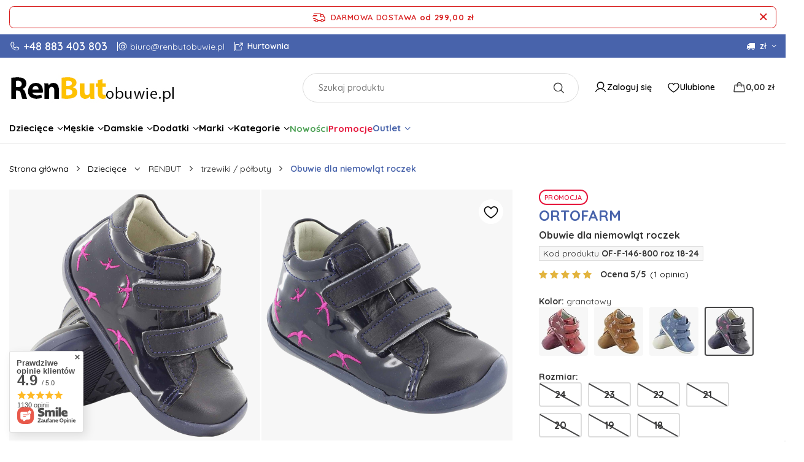

--- FILE ---
content_type: text/html; charset=utf-8
request_url: https://renbutobuwie.pl/product-pol-4276-Obuwie-dla-niemowlat-roczek.html
body_size: 50868
content:
<!DOCTYPE html>
<html lang="pl" class="--freeShipping --vat --gross " ><head>
    	  <link rel="preconnect" href="https://fonts.googleapis.com">
        <link rel="preconnect" href="https://fonts.gstatic.com" crossorigin>
        <link href="https://fonts.googleapis.com/css2?family=Quicksand:wght@300..700&display=swap" rel="stylesheet">
      <link rel="preload" as="image" fetchpriority="high" href="/hpeciai/d02be783addeceae5398e17ee4d976e3/pol_pm_Obuwie-dla-niemowlat-roczek-4276_1.jpg"><meta name="viewport" content="user-scalable=no, initial-scale = 1.0, maximum-scale = 1.0, width=device-width, viewport-fit=cover"><meta http-equiv="Content-Type" content="text/html; charset=utf-8"><meta http-equiv="X-UA-Compatible" content="IE=edge"><title>ORTOFARM obuwie dla niemowląt roczek OF-F-143</title><meta name="keywords" content="Ortofarm, Ortofarm buty dziecięce, Ortofarm roczki, Ortofarm obuwie dla niemowląt, Ortofarm obuwie dziecięce, Ortofarm roczki dziecięce, Ortofarm buty profilaktyczne, Ortofarm obuwie profilaktyczne, Ortofarm obuwie zdrowotn"><meta name="description" content="ORTOFARM slep fabryczny – obuwie dla niemowląt roczek, zdrowotne. Wykonane tylko z naturalnych skór. Skórzane, profilaktyczne wkładki. Skórzane, antyalergiczne podszewki. Obuwie testowane ortopedycznie i dermatologicznie. Buty ORTOFARM to zdrowie "><link rel="icon" href="/gfx/pol/favicon.ico"><meta name="theme-color" content="#f59000"><meta name="msapplication-navbutton-color" content="#f59000"><meta name="apple-mobile-web-app-status-bar-style" content="#f59000"><link rel="stylesheet" type="text/css" href="/gfx/pol/projector_style.css.gzip?r=1760963950"><style>
							#photos_slider[data-skeleton] .photos__link:before {
								padding-top: calc(min((580/580 * 100%), 580px));
							}
							@media (min-width: 979px) {.photos__slider[data-skeleton] .photos__figure:not(.--nav):first-child .photos__link {
								max-height: 580px;
							}}
						</style><script>var app_shop={urls:{prefix:'data="/gfx/'.replace('data="', '')+'pol/',graphql:'/graphql/v1/'},vars:{meta:{viewportContent:'initial-scale = 1.0, maximum-scale = 5.0, width=device-width, viewport-fit=cover'},priceType:'gross',priceTypeVat:true,productDeliveryTimeAndAvailabilityWithBasket:false,geoipCountryCode:'US',fairShopLogo: { enabled: false, image: '/gfx/standards/safe_light.svg'},currency:{id:'PLN',symbol:'zł',country:'pl',format:'###,##0.00',beforeValue:false,space:true,decimalSeparator:',',groupingSeparator:' '},language:{id:'pol',symbol:'pl',name:'Polski'},omnibus:{enabled:true,rebateCodeActivate:false,hidePercentageDiscounts:false,},},txt:{priceTypeText:' brutto',},fn:{},fnrun:{},files:[],graphql:{}};const getCookieByName=(name)=>{const value=`; ${document.cookie}`;const parts = value.split(`; ${name}=`);if(parts.length === 2) return parts.pop().split(';').shift();return false;};if(getCookieByName('freeeshipping_clicked')){document.documentElement.classList.remove('--freeShipping');}if(getCookieByName('rabateCode_clicked')){document.documentElement.classList.remove('--rabateCode');}function hideClosedBars(){const closedBarsArray=JSON.parse(localStorage.getItem('closedBars'))||[];if(closedBarsArray.length){const styleElement=document.createElement('style');styleElement.textContent=`${closedBarsArray.map((el)=>`#${el}`).join(',')}{display:none !important;}`;document.head.appendChild(styleElement);}}hideClosedBars();</script><meta name="robots" content="index,follow"><meta name="rating" content="general"><meta name="Author" content="renbut na bazie IdoSell (www.idosell.com/shop)."><meta property="fb:admins" content="133732850070796"><meta property="fb:app_id" content="386536391395840">
<!-- Begin LoginOptions html -->

<style>
#client_new_social .service_item[data-name="service_Apple"]:before, 
#cookie_login_social_more .service_item[data-name="service_Apple"]:before,
.oscop_contact .oscop_login__service[data-service="Apple"]:before {
    display: block;
    height: 2.6rem;
    content: url('/gfx/standards/apple.svg?r=1743165583');
}
.oscop_contact .oscop_login__service[data-service="Apple"]:before {
    height: auto;
    transform: scale(0.8);
}
#client_new_social .service_item[data-name="service_Apple"]:has(img.service_icon):before,
#cookie_login_social_more .service_item[data-name="service_Apple"]:has(img.service_icon):before,
.oscop_contact .oscop_login__service[data-service="Apple"]:has(img.service_icon):before {
    display: none;
}
</style>

<!-- End LoginOptions html -->

<!-- Open Graph -->
<meta property="og:type" content="website"><meta property="og:url" content="https://renbutobuwie.pl/product-pol-4276-Obuwie-dla-niemowlat-roczek.html
"><meta property="og:title" content="Obuwie dla niemowląt roczek"><meta property="og:description" content="ORTOFARM sklep fabryczny obuwie dziecięce dla niemowląt, roczek profilaktyczne, zdrowotne. Wierzch skóra licowa. Wnętrze naturalna skóra, Spód antypoślizgowy, elastyczny. Obuwie polecane w profilaktyce kształtowania prawidłowej budowy stopy dziecka"><meta property="og:site_name" content="renbut"><meta property="og:locale" content="pl_PL"><meta property="og:image" content="https://renbutobuwie.pl/hpeciai/3943ad0ee733ba1f1a2becf4bdb9487b/pol_pl_Obuwie-dla-niemowlat-roczek-4276_1.jpg"><meta property="og:image:width" content="580"><meta property="og:image:height" content="580"><link rel="manifest" href="https://renbutobuwie.pl/data/include/pwa/10/manifest.json?t=3"><meta name="apple-mobile-web-app-capable" content="yes"><meta name="apple-mobile-web-app-status-bar-style" content="black"><meta name="apple-mobile-web-app-title" content="renbutobuwie.pl"><link rel="apple-touch-icon" href="/data/include/pwa/10/icon-128.png"><link rel="apple-touch-startup-image" href="/data/include/pwa/10/logo-512.png" /><meta name="msapplication-TileImage" content="/data/include/pwa/10/icon-144.png"><meta name="msapplication-TileColor" content="#2F3BA2"><meta name="msapplication-starturl" content="/"><script type="application/javascript">var _adblock = true;</script><script async src="/data/include/advertising.js"></script><script type="application/javascript">var statusPWA = {
                online: {
                    txt: "Połączono z internetem",
                    bg: "#5fa341"
                },
                offline: {
                    txt: "Brak połączenia z internetem",
                    bg: "#eb5467"
                }
            }</script><script async type="application/javascript" src="/ajax/js/pwa_online_bar.js?v=1&r=6"></script><script >
window.dataLayer = window.dataLayer || [];
window.gtag = function gtag() {
dataLayer.push(arguments);
}
gtag('consent', 'default', {
'ad_storage': 'denied',
'analytics_storage': 'denied',
'ad_personalization': 'denied',
'ad_user_data': 'denied',
'wait_for_update': 500
});

gtag('set', 'ads_data_redaction', true);
</script><script id="iaiscript_1" data-requirements="W10=" data-ga4_sel="ga4script">
window.iaiscript_1 = `<${'script'}  class='google_consent_mode_update'>
gtag('consent', 'update', {
'ad_storage': 'granted',
'analytics_storage': 'granted',
'ad_personalization': 'granted',
'ad_user_data': 'granted'
});
</${'script'}>`;
</script>
<!-- End Open Graph -->

<link rel="canonical" href="https://renbutobuwie.pl/product-pol-4276-Obuwie-dla-niemowlat-roczek.html" />

                <!-- Global site tag (gtag.js) -->
                <script  async src="https://www.googletagmanager.com/gtag/js?id=AW-867616195"></script>
                <script >
                    window.dataLayer = window.dataLayer || [];
                    window.gtag = function gtag(){dataLayer.push(arguments);}
                    gtag('js', new Date());
                    
                    gtag('config', 'AW-867616195', {"allow_enhanced_conversions":true});
gtag('config', 'G-MT4B8L8N4E');

                </script>
                            <!-- Google Tag Manager -->
                    <script >(function(w,d,s,l,i){w[l]=w[l]||[];w[l].push({'gtm.start':
                    new Date().getTime(),event:'gtm.js'});var f=d.getElementsByTagName(s)[0],
                    j=d.createElement(s),dl=l!='dataLayer'?'&l='+l:'';j.async=true;j.src=
                    'https://www.googletagmanager.com/gtm.js?id='+i+dl;f.parentNode.insertBefore(j,f);
                    })(window,document,'script','dataLayer','GTM-K7GKGH2M');</script>
            <!-- End Google Tag Manager -->
<!-- Begin additional html or js -->


<!--109|10|59-->
<style>
#projector_cms_trio{font-family:Arial;}
#projector_cms_trio > div > div{border:1px solid #d6d6d6;  padding:15px 20px 20px 80px; min-height:140px; font-size:1em; text-shadow:0 0 1px #fff;}
#projector_cms_trio > div:nth-child(1) > div{background:url('/data/include/cms/cms/box1_img.png') no-repeat left center; background-size: auto 60%, cover;}
#projector_cms_trio > div:nth-child(2) > div{background:url('/data/include/cms/cms/box2_img.png') no-repeat left center; background-size: auto 60%, cover;}
#projector_cms_trio > div:nth-child(3) > div{background:url('/data/include/cms/cms/box3_img.png') no-repeat left center; background-size: auto 60%, cover;}
#projector_cms_trio > div > div h5{font-weight:700; font-size:18px; margin:10px 0 0; letter-spacing: -0.025em}
#projector_cms_trio > div > div h6{font-weight:700; font-size:40px; line-height:40px; margin:0; letter-spacing: -0.035em}
#projector_cms_trio > div > div p{font-size:1em; margin:0;}

#projector_cms_shipping .cms-table{display:table; width:100%; margin:0 0 20px;}
#projector_cms_shipping .cms-group{display: table-row-group;}
#projector_cms_shipping .cms-caption {caption-side: top; display: table-caption; text-align: center; padding:10px;}
#projector_cms_shipping .cms-row{display:table-row; position: relative;}
#projector_cms_shipping .cms-row .colspan{position: absolute; width: 100%;}
#projector_cms_shipping .cms-row > *{display:table-cell; vertical-align: middle; padding:5px; text-align: center; border-top:1px solid #d1d1d1;}
#projector_cms_shipping .cms-row-th{color:#333; font-size: 10px;}
#projector_cms_shipping .cms-row-th > *{border:0;}
#projector_cms_shipping .cms-row-th em{color: #ff7e00; font-size: 16px; display:block; font-style:normal;}
#projector_cms_shipping .cms-row > .icon{width:15%;}
#projector_cms_shipping .cms-row > .desc{width:25%;}
#projector_cms_shipping .cms-row > .time, #projector_cms_shipping .cms-row > .price{width:20%;}
#projector_cms_shipping .cms-row .desc i{font-style: normal; display:block; font-weight:700; color:#1e78ff;}
#projector_cms_shipping .cms-row > .price{font-size:12px; font-weight:400; color:#333;}
#projector_cms_shipping .cms-row > .price span{font-size:18px; color:#ff0000; display: block;}
#projector_cms_shipping .cms-row > .price i{color:#1e78ff; font-style: normal; font-size:14px;}
#projector_cms_shipping .cms-row > .price img{position: relative; top:2px;}

#projector_cms_return p{padding:0; margin:0 0 10px;}
#projector_cms_return > *{border-bottom:1px solid #d1d1d1; padding:20px 10px 10px; text-align: center; line-height: 18px;}
#projector_cms_return > *:last-child{border:0;}
#projector_cms_return .section-2{text-align:left;}
#projector_cms_return .section-1{position: relative; padding:15px 100px 10px; line-height: 22px;}
#projector_cms_return .section-1 p b{display:block;}
#projector_cms_return .section-1 img{position: absolute; left:10px; top:10px;}

#projector_cms_return .section-3 h5, #projector_cms_return .section-4 h5{font-size:1.2em; margin:0 0 10px;}
#projector_cms_return .c-red{color:#ff0000;}
#projector_cms_return .c-green{color:#008000;}
#projector_cms_return .section-6 ul{list-style:none; margin:0 auto; padding:0;}
#projector_cms_return .section-6 ul li{display: inline-block; margin: 0 20px 10px 0;}

@media only screen and (max-width: 979px){
    #projector_cms_trio > div > div{padding:15px 20px 20px;}
    #projector_cms_shipping .cms-row > *:nth-child(2){display:none;}
}

@media only screen and (max-width: 757px){
    #projector_cms_trio > div > div{margin:0 0 15px; min-height:10px; padding:15px 20px 20px 80px;}
    #projector_cms_shipping .cms-row {overflow: hidden;}
    #projector_cms_shipping .cms-row > *, #projector_cms_shipping .cms-row > .price, #projector_cms_shipping .cms-row > .icon{width:33.333%; display:inline-block; vertical-align: top; float:left;}
    #projector_cms_shipping .cms-row > *:nth-child(3), #projector_cms_shipping .cms-row .desc i{display:none;}
    #projector_cms_shipping .cms-row > .double{width:66.666%;}
    #projector_cms_return .section-1{padding:10px;}
    #projector_cms_return .section-1 img{display:none;}
}
@media only screen and (min-width: 1200px) and (min-height: 768px){
    #projector_cms_trio > div > div{padding-left:135px;}
    #projector_cms_trio > div > div h5{font-size:22px;}
    #projector_cms_trio > div > div h6{font-size:48px; line-height:48px;}
    #projector_cms_trio > div:nth-child(1) > div,
    #projector_cms_trio > div:nth-child(2) > div,
    #projector_cms_trio > div:nth-child(3) > div{background-size:auto; min-height:155px;}
}
</style>
<!--110|10|59-->
<style>

/* style dla opisu na karcie produktu */

.product_description {    padding: 20px 0;    text-align: center;  }
.product_description > div {    margin: 5px 0;}
span.desc_label {    color: #333333;    font-size: 11pt;  }
.red_font {    color: #ff0000;    font-size: 11pt;}
.link_gwarancja {    color: #0000ff;    display: inline-block;    font-size: 11pt;    margin: 10px 0;    text-decoration: none;}
.link_certyfikat img {    display: inline-block;  }
.link_certyfikat {    float: left;    padding: 10px;}
.desc_content {    color: #666;    font-size: 10pt;    text-align: justify;}
.font_red_big {    color: #ff0000;    font-size: 11pt;    font-weight: bold;}

.link_szczegoly {    background: #ff7000;    border-radius: 5px;    color: #fff;    display: inline-block;    margin: 10px 0 0;    padding: 2px 5px;    text-decoration: none; }
.link_szczegoly:hover{opacity:0.8; color:#fff;}
</style>
<!--111|10|59-->
<style>
.dl-menu .banners ul.level_2 > li.sub-banners{
    float: right;
}
.filter_item label {
    display: inline !important;
    padding-left: 0 !important;
}
#projector_form div.bookmarklets_big {
    display: block;
    padding-left: 10px;
}
#search a.product_icon{
    padding: 0;
}
#search div.product_icon .icon-caret-left, #search div.product_icon .icon-caret-right{
   background: #fff;
   border-radius: 50%;
   box-shadow: 0 0 5px rgba(0, 0, 0, 0.15);
   width: 20px;
   height: 20px;
   line-height: 20px;
}
#search div.product_icon .icon-caret-left{
padding-right: 2px;
}
#search div.product_icon .icon-caret-right{
padding-left: 2px;
}
</style>
<!--73|10|40-->
<meta name="google-site-verification" content="lqNSTsU-3ZnrFzHE1o0Ikv6oeY1MCSm2bxEGpONKKRE" />
<!--128|10|70-->
<meta name="facebook-domain-verification" content="wo3y7lya2egr0t352oegaus1mdc4pz" />

<!-- End additional html or js -->
<script>(function(w,d,s,i,dl){w._ceneo = w._ceneo || function () {
w._ceneo.e = w._ceneo.e || []; w._ceneo.e.push(arguments); };
w._ceneo.e = w._ceneo.e || [];dl=dl===undefined?"dataLayer":dl;
const f = d.getElementsByTagName(s)[0], j = d.createElement(s); j.defer = true;
j.src = "https://ssl.ceneo.pl/ct/v5/script.js?accountGuid=" + i + "&t=" +
Date.now() + (dl ? "&dl=" + dl : ""); f.parentNode.insertBefore(j, f);
})(window, document, "script", "7D61DD8A-455D-4F74-965B-AA4CEBCDEA97");</script>
                <script>
                if (window.ApplePaySession && window.ApplePaySession.canMakePayments()) {
                    var applePayAvailabilityExpires = new Date();
                    applePayAvailabilityExpires.setTime(applePayAvailabilityExpires.getTime() + 2592000000); //30 days
                    document.cookie = 'applePayAvailability=yes; expires=' + applePayAvailabilityExpires.toUTCString() + '; path=/;secure;'
                    var scriptAppleJs = document.createElement('script');
                    scriptAppleJs.src = "/ajax/js/apple.js?v=3";
                    if (document.readyState === "interactive" || document.readyState === "complete") {
                          document.body.append(scriptAppleJs);
                    } else {
                        document.addEventListener("DOMContentLoaded", () => {
                            document.body.append(scriptAppleJs);
                        });  
                    }
                } else {
                    document.cookie = 'applePayAvailability=no; path=/;secure;'
                }
                </script>
                                <script>
                var listenerFn = function(event) {
                    if (event.origin !== "https://payment.idosell.com")
                        return;
                    
                    var isString = (typeof event.data === 'string' || event.data instanceof String);
                    if (!isString) return;
                    try {
                        var eventData = JSON.parse(event.data);
                    } catch (e) {
                        return;
                    }
                    if (!eventData) { return; }                                            
                    if (eventData.isError) { return; }
                    if (eventData.action != 'isReadyToPay') {return; }
                    
                    if (eventData.result.result && eventData.result.paymentMethodPresent) {
                        var googlePayAvailabilityExpires = new Date();
                        googlePayAvailabilityExpires.setTime(googlePayAvailabilityExpires.getTime() + 2592000000); //30 days
                        document.cookie = 'googlePayAvailability=yes; expires=' + googlePayAvailabilityExpires.toUTCString() + '; path=/;secure;'
                    } else {
                        document.cookie = 'googlePayAvailability=no; path=/;secure;'
                    }                                            
                }     
                if (!window.isAdded)
                {                                        
                    if (window.oldListener != null) {
                         window.removeEventListener('message', window.oldListener);
                    }                        
                    window.addEventListener('message', listenerFn);
                    window.oldListener = listenerFn;                                      
                       
                    const iframe = document.createElement('iframe');
                    iframe.src = "https://payment.idosell.com/assets/html/checkGooglePayAvailability.html?origin=https%3A%2F%2Frenbutobuwie.pl";
                    iframe.style.display = 'none';                                            

                    if (document.readyState === "interactive" || document.readyState === "complete") {
                          if (!window.isAdded) {
                              window.isAdded = true;
                              document.body.append(iframe);
                          }
                    } else {
                        document.addEventListener("DOMContentLoaded", () => {
                            if (!window.isAdded) {
                              window.isAdded = true;
                              document.body.append(iframe);
                          }
                        });  
                    }  
                }
                </script>
                <script>let paypalDate = new Date();
                    paypalDate.setTime(paypalDate.getTime() + 86400000);
                    document.cookie = 'payPalAvailability_PLN=-1; expires=' + paypalDate.getTime() + '; path=/; secure';
                </script><script src="/data/gzipFile/expressCheckout.js.gz"></script><script type="text/javascript" src="/expressCheckout/smileCheckout.php?v=3"></script><style>express-checkout:not(:defined){-webkit-appearance:none;background:0 0;display:block !important;outline:0;width:100%;min-height:48px;position:relative}</style></head><body><div id="container" class="projector_page container max-width-1440"><header class=" commercial_banner"><script class="ajaxLoad">app_shop.vars.vat_registered="true";app_shop.vars.currency_format="###,##0.00";app_shop.vars.currency_before_value=false;app_shop.vars.currency_space=true;app_shop.vars.symbol="zł";app_shop.vars.id="PLN";app_shop.vars.baseurl="http://renbutobuwie.pl/";app_shop.vars.sslurl="https://renbutobuwie.pl/";app_shop.vars.curr_url="%2Fproduct-pol-4276-Obuwie-dla-niemowlat-roczek.html";var currency_decimal_separator=',';var currency_grouping_separator=' ';app_shop.vars.blacklist_extension=["exe","com","swf","js","php"];app_shop.vars.blacklist_mime=["application/javascript","application/octet-stream","message/http","text/javascript","application/x-deb","application/x-javascript","application/x-shockwave-flash","application/x-msdownload"];app_shop.urls.contact="/contact-pol.html";</script><div id="viewType" style="display:none"></div><div id="freeShipping" class="freeShipping"><span class="freeShipping__info">Darmowa dostawa</span><strong class="freeShipping__val">
				od 
				299,00 zł</strong><a href="" class="freeShipping__close" aria-label="Zamknij pasek informacyjny"></a></div><div id="topBanner" class="align-items-center justify-content-center justify-content-md-start"><div class="contact_type_phone"><a href="tel:+48883403803">+48 883 403 803</a></div><div class="contact_type_mail d-none d-md-block"><a href="mailto:biuro@renbutobuwie.pl">biuro@renbutobuwie.pl</a></div><div id="wholesale-shop-link" class="d-none d-md-block"><a href="https://makroobuwie.pl/" target="_blank" rel="noopener noreferrer" class="wholesale-link">
              Hurtownia
            </a></div></div><div id="logo" class="d-flex align-items-center"><a href="http://renbutobuwie.pl" target="_self" aria-label="Logo sklepu"><img src="/data/gfx/mask/pol/logo_10_big.jpg" alt="RENBUT obuwie dziecięce" width="274" height="60"></a></div><form action="https://renbutobuwie.pl/search.php" method="get" id="menu_search" class="menu_search"><a href="#showSearchForm" class="menu_search__mobile" aria-label="Szukaj"></a><div class="menu_search__block"><div class="menu_search__item --input"><input class="menu_search__input" type="text" name="text" autocomplete="off" placeholder="Szukaj produktu" aria-label="Szukaj produktu"><button class="menu_search__submit" type="submit" aria-label="Szukaj"></button></div><div class="menu_search__item --results search_result"></div></div></form><div id="menu_settings" class="align-items-center justify-content-center justify-content-lg-end"><div class="open_trigger"><span class="d-none d-md-inline-block flag_txt"><i class="icon-truck"></i></span><span class="d-none d-md-inline-block flag_txt">zł</span><div class="menu_settings_wrapper d-md-none"><div class="menu_settings_inline"><div class="menu_settings_header">
								Język i waluta: 
							</div><div class="menu_settings_content"><span class="menu_settings_flag flag flag_pol"></span><strong class="menu_settings_value"><span class="menu_settings_language">pl</span><span> | </span><span class="menu_settings_currency">zł</span></strong></div></div><div class="menu_settings_inline"><div class="menu_settings_header">
								Dostawa do: 
							</div><div class="menu_settings_content"><strong class="menu_settings_value">Polska</strong></div></div></div><i class="icon-angle-down d-none d-md-inline-block"></i></div><form action="https://renbutobuwie.pl/settings.php" method="post"><ul><li><div class="form-group"><label for="menu_settings_curr">Waluta</label><div class="select-after"><select class="form-control" name="curr" id="menu_settings_curr"><option value="PLN" selected>zł</option><option value="CZK">Kč (1 zł = 5.7637Kč)
															</option><option value="EUR">€ (1 zł = 0.2377€)
															</option></select></div></div><div class="form-group"><label for="menu_settings_country">Dostawa do</label><div class="select-after"><select class="form-control" name="country" id="menu_settings_country"><option value="1143020022">Belgia</option><option value="1143020038">Chorwacja</option><option value="1143020041">Czechy</option><option value="1143020042">Dania</option><option value="1143020051">Estonia</option><option value="1143020057">Francja</option><option value="1143020076">Holandia</option><option value="1143020083">Irlandia</option><option value="1143020116">Litwa</option><option value="1143020118">Łotwa</option><option value="1143020143">Niemcy</option><option selected value="1143020003">Polska</option><option value="1143020169">Rumunia</option><option value="1143020182">Słowacja</option><option value="1143020183">Słowenia</option><option value="1143020186">Stany Zjednoczone do 3 KG</option><option value="1143020193">Szwecja</option><option value="1143020217">Węgry</option><option value="1143020218">Wielka Brytania</option></select></div></div></li><li class="buttons"><button class="btn --solid --large" type="submit">
								Zastosuj zmiany
							</button></li></ul></form></div><div id="menu_additional"><a class="account_link" href="https://renbutobuwie.pl/login.php">
							Zaloguj się
						</a><div class="shopping_list_top" data-empty="true"><a href="https://renbutobuwie.pl/pl/shoppinglist/" class="wishlist_link slt_link --empty" aria-label="Ulubione">
						Ulubione
					</a><div class="slt_lists"><ul class="slt_lists__nav"><li class="slt_lists__nav_item" data-list_skeleton="true" data-list_id="true" data-shared="true"><a class="slt_lists__nav_link" data-list_href="true"><span class="slt_lists__nav_name" data-list_name="true"></span><span class="slt_lists__count" data-list_count="true">0</span></a></li><li class="slt_lists__nav_item --empty"><a class="slt_lists__nav_link --empty" href="https://renbutobuwie.pl/pl/shoppinglist/"><span class="slt_lists__nav_name" data-list_name="true">Ulubione</span><span class="slt_lists__count" data-list_count="true">0</span></a></li></ul></div></div></div><div class="shopping_list_top_mobile" data-empty="true"><a href="https://renbutobuwie.pl/pl/shoppinglist/" class="sltm_link --empty"></a></div><div id="menu_basket" class="topBasket"><a class="topBasket__sub" href="/basketedit.php" aria-labelledby="Koszyk"><span class="badge badge-info"></span><strong class="topBasket__price">0,00 zł</strong></a><div class="topBasket__details --products" style="display: none;"><div class="topBasket__block --labels"><label class="topBasket__item --name">Produkt</label><label class="topBasket__item --sum">Ilość</label><label class="topBasket__item --prices">Cena</label></div><div class="topBasket__block --products"></div><div class="topBasket__block --oneclick topBasket_oneclick" data-lang="pol"><div class="topBasket_oneclick__label"><span class="topBasket_oneclick__text --fast">Szybkie zakupy <strong>1-Click</strong></span><span class="topBasket_oneclick__text --registration"> (bez rejestracji)</span></div><div class="topBasket_oneclick__items"><span class="topBasket_oneclick__item --googlePay" title="Google Pay"><img class="topBasket_oneclick__icon" src="/panel/gfx/payment_forms/237.png" alt="Google Pay"></span></div></div></div><div class="topBasket__details --shipping" style="display: none;"><span class="topBasket__name">Koszt dostawy od</span><span id="shipppingCost"></span></div></div><div id="menu_basket_mobile" class="topBasket d-md-none"><a class="topBasket__sub" href="/basketedit.php" aria-labelledby="Koszyk"><span class="badge badge-info"></span><strong class="topBasket__price">0,00 zł</strong></a></div><nav id="menu_categories" class="wide"><button type="button" class="navbar-toggler" aria-label="Menu"><i class="icon-reorder"></i></button><div class="navbar-collapse" id="menu_navbar"><ul class="navbar-nav"><li class="nav-item"><a  href="/pol_m_Dzieciece-5630.html" target="_self" title="Dziecięce" class="nav-link" >Dziecięce</a><ul class="navbar-subnav"><li class="nav-header"><a href="#backLink" class="nav-header__backLink"><i class="icon-angle-left"></i></a><a  href="/pol_m_Dzieciece-5630.html" target="_self" title="Dziecięce" class="nav-link" >Dziecięce</a></li><li class="nav-item" data-section="buty dziecięce"><a  href="/pol_m_Dzieciece_buty-dzieciece-5670.html" target="_self" title="buty dziecięce" class="nav-link" >buty dziecięce</a><ul class="navbar-subsubnav"><li class="nav-header"><a href="#backLink" class="nav-header__backLink"><i class="icon-angle-left"></i></a><a  href="/pol_m_Dzieciece_buty-dzieciece-5670.html" target="_self" title="buty dziecięce" class="nav-link" >buty dziecięce</a></li><li class="nav-item"><a  href="/pol_m_Dzieciece_buty-dzieciece_Sportowe-5671.html" target="_self" title="Sportowe" class="nav-link" >Sportowe</a><ul class="navbar-subsubsubnav"><li class="nav-header"><a href="#backLink" class="nav-header__backLink"><i class="icon-angle-left"></i></a><a  href="/pol_m_Dzieciece_buty-dzieciece_Sportowe-5671.html" target="_self" title="Sportowe" class="nav-link" >Sportowe</a></li><li class="nav-item"><a  href="/pol_m_Dzieciece_buty-dzieciece_Sportowe_tekstylne-tenisowki-5841.html" target="_self" title="tekstylne / tenisowki" class="nav-link" >tekstylne / tenisowki</a></li></ul></li><li class="nav-item"><a  href="/pol_m_Dzieciece_buty-dzieciece_Casual-5672.html" target="_self" title="Casual" class="nav-link" >Casual</a><ul class="navbar-subsubsubnav"><li class="nav-header"><a href="#backLink" class="nav-header__backLink"><i class="icon-angle-left"></i></a><a  href="/pol_m_Dzieciece_buty-dzieciece_Casual-5672.html" target="_self" title="Casual" class="nav-link" >Casual</a></li><li class="nav-item"><a  href="/pol_m_Dzieciece_buty-dzieciece_Casual_polbuty-5788.html" target="_self" title="półbuty" class="nav-link" >półbuty</a></li><li class="nav-item"><a  href="/pol_m_Dzieciece_buty-dzieciece_Casual_trzewiki-5787.html" target="_self" title="trzewiki" class="nav-link" >trzewiki</a></li><li class="nav-item"><a  href="/pol_m_Dzieciece_buty-dzieciece_Casual_buty-dla-niemowlat-7261.html" target="_self" title="buty dla niemowląt" class="nav-link" >buty dla niemowląt</a></li></ul></li><li class="nav-item"><a  href="/pol_m_Dzieciece_buty-dzieciece_Zdrowotne-5675.html" target="_self" title="Zdrowotne" class="nav-link" >Zdrowotne</a><ul class="navbar-subsubsubnav"><li class="nav-header"><a href="#backLink" class="nav-header__backLink"><i class="icon-angle-left"></i></a><a  href="/pol_m_Dzieciece_buty-dzieciece_Zdrowotne-5675.html" target="_self" title="Zdrowotne" class="nav-link" >Zdrowotne</a></li><li class="nav-item"><a  href="/pol_m_Dzieciece_buty-dzieciece_Zdrowotne_obuwie-profilaktyczne-5789.html" target="_self" title="obuwie profilaktyczne" class="nav-link" >obuwie profilaktyczne</a></li><li class="nav-item"><a  href="/pol_m_Dzieciece_buty-dzieciece_Zdrowotne_tekstylne-profilaktyczne-5842.html" target="_self" title="tekstylne / profilaktyczne" class="nav-link" >tekstylne / profilaktyczne</a></li></ul></li><li class="nav-item"><a  href="/pol_m_Dzieciece_buty-dzieciece_Letnie-5673.html" target="_self" title="Letnie" class="nav-link" >Letnie</a><ul class="navbar-subsubsubnav"><li class="nav-header"><a href="#backLink" class="nav-header__backLink"><i class="icon-angle-left"></i></a><a  href="/pol_m_Dzieciece_buty-dzieciece_Letnie-5673.html" target="_self" title="Letnie" class="nav-link" >Letnie</a></li><li class="nav-item"><a  href="/pol_m_Dzieciece_buty-dzieciece_Letnie_buty-letnie-5846.html" target="_self" title="buty letnie" class="nav-link" >buty letnie</a></li><li class="nav-item"><a  href="/pol_m_Dzieciece_buty-dzieciece_Letnie_sandaly-5790.html" target="_self" title="sandały" class="nav-link" >sandały</a></li><li class="nav-item"><a  href="/pol_m_Dzieciece_buty-dzieciece_Letnie_klapki-5791.html" target="_self" title="klapki" class="nav-link" >klapki</a></li><li class="nav-item"><a  href="/pol_m_Dzieciece_buty-dzieciece_Letnie_tekstylne-tenisowki-5843.html" target="_self" title="tekstylne / tenisówki" class="nav-link" >tekstylne / tenisówki</a></li><li class="nav-item"><a  href="/pol_m_Dzieciece_buty-dzieciece_Letnie_japonki-8242.html" target="_self" title="japonki" class="nav-link" >japonki</a></li></ul></li><li class="nav-item"><a  href="/pol_m_Dzieciece_buty-dzieciece_Zimowe-5674.html" target="_self" title="Zimowe" class="nav-link" >Zimowe</a><ul class="navbar-subsubsubnav"><li class="nav-header"><a href="#backLink" class="nav-header__backLink"><i class="icon-angle-left"></i></a><a  href="/pol_m_Dzieciece_buty-dzieciece_Zimowe-5674.html" target="_self" title="Zimowe" class="nav-link" >Zimowe</a></li><li class="nav-item"><a  href="/pol_m_Dzieciece_buty-dzieciece_Zimowe_trzewiki-botki-5792.html" target="_self" title="trzewiki / botki" class="nav-link" >trzewiki / botki</a></li><li class="nav-item"><a  href="/pol_m_Dzieciece_buty-dzieciece_Zimowe_sniegowce-5794.html" target="_self" title="śniegowce" class="nav-link" >śniegowce</a></li></ul></li><li class="nav-item"><a  href="/pol_m_Dzieciece_buty-dzieciece_Niemowlece-8048.html" target="_self" title="Niemowlęce" class="nav-link" >Niemowlęce</a><ul class="navbar-subsubsubnav"><li class="nav-header"><a href="#backLink" class="nav-header__backLink"><i class="icon-angle-left"></i></a><a  href="/pol_m_Dzieciece_buty-dzieciece_Niemowlece-8048.html" target="_self" title="Niemowlęce" class="nav-link" >Niemowlęce</a></li><li class="nav-item"><a  href="/pol_m_Dzieciece_buty-dzieciece_Niemowlece_Trzewiki-polbuty-8049.html" target="_self" title="Trzewiki / półbuty" class="nav-link" >Trzewiki / półbuty</a></li><li class="nav-item"><a  href="/pol_m_Dzieciece_buty-dzieciece_Niemowlece_Balerinki-8050.html" target="_self" title="Balerinki" class="nav-link" >Balerinki</a></li><li class="nav-item"><a  href="/pol_m_Dzieciece_buty-dzieciece_Niemowlece_Sandalki-8051.html" target="_self" title="Sandałki" class="nav-link" >Sandałki</a></li></ul></li><li class="nav-item"><a  href="/pol_m_Dzieciece_buty-dzieciece_Pozostale-5676.html" target="_self" title="Pozostałe" class="nav-link" >Pozostałe</a><ul class="navbar-subsubsubnav"><li class="nav-header"><a href="#backLink" class="nav-header__backLink"><i class="icon-angle-left"></i></a><a  href="/pol_m_Dzieciece_buty-dzieciece_Pozostale-5676.html" target="_self" title="Pozostałe" class="nav-link" >Pozostałe</a></li><li class="nav-item"><a  href="/pol_m_Dzieciece_buty-dzieciece_Pozostale_kapcie-obuwie-domowe-5795.html" target="_self" title="kapcie / obuwie domowe" class="nav-link" >kapcie / obuwie domowe</a></li><li class="nav-item"><a  href="/pol_m_Dzieciece_buty-dzieciece_Pozostale_kalosze-5796.html" target="_self" title="kalosze" class="nav-link" >kalosze</a></li><li class="nav-item"><a  href="/pol_m_Dzieciece_buty-dzieciece_Pozostale_wkladki-do-obuwia-5870.html" target="_self" title="wkładki do obuwia" class="nav-link" >wkładki do obuwia</a></li></ul></li></ul></li><li class="nav-item" data-section="banery"><span title="banery" class="nav-link" >banery</span><ul class="navbar-subsubnav"><li class="nav-header"><a href="#backLink" class="nav-header__backLink"><i class="icon-angle-left"></i></a><span title="banery" class="nav-link" >banery</span></li><li class="nav-item"><a  href="/pol_m_Obuwie-dzieciece_producent_RENBUT_kalosze-5854.html" target="_self" title="baner reklamowy 1" class="nav-link nav-gfx" ><picture class="nav-picture --main --lvl3"><img alt="baner reklamowy 1" title="baner reklamowy 1" src="/data/gfx/pol/navigation/10_1_i_7877.jpg" loading="lazy"></picture><span class="gfx_lvl_3 d-none">baner reklamowy 1</span></a></li><li class="nav-item"><a  href="/pol_m_Obuwie-dzieciece_producent_RENBUT_kapcie-obuwie-tekstylne-5767.html" target="_self" title="baner reklamowy 2" class="nav-link nav-gfx" ><picture class="nav-picture --main --lvl3"><img alt="baner reklamowy 2" title="baner reklamowy 2" src="/data/gfx/pol/navigation/10_1_i_7878.jpg" loading="lazy"></picture><span class="gfx_lvl_3 d-none">baner reklamowy 2</span></a></li></ul></li></ul></li><li class="nav-item"><a  href="/pol_m_Meskie-5628.html" target="_self" title="Męskie" class="nav-link" >Męskie</a><ul class="navbar-subnav"><li class="nav-header"><a href="#backLink" class="nav-header__backLink"><i class="icon-angle-left"></i></a><a  href="/pol_m_Meskie-5628.html" target="_self" title="Męskie" class="nav-link" >Męskie</a></li><li class="nav-item" data-section="buty męskie"><a  href="/pol_m_Meskie_buty-meskie-5646.html" target="_self" title="buty męskie" class="nav-link" >buty męskie</a><ul class="navbar-subsubnav"><li class="nav-header"><a href="#backLink" class="nav-header__backLink"><i class="icon-angle-left"></i></a><a  href="/pol_m_Meskie_buty-meskie-5646.html" target="_self" title="buty męskie" class="nav-link" >buty męskie</a></li><li class="nav-item"><a  href="/pol_m_Meskie_buty-meskie_Sportowe-5647.html" target="_self" title="Sportowe" class="nav-link" >Sportowe</a><ul class="navbar-subsubsubnav"><li class="nav-header"><a href="#backLink" class="nav-header__backLink"><i class="icon-angle-left"></i></a><a  href="/pol_m_Meskie_buty-meskie_Sportowe-5647.html" target="_self" title="Sportowe" class="nav-link" >Sportowe</a></li><li class="nav-item"><a  href="/pol_m_Meskie_buty-meskie_Sportowe_trekkingi-5815.html" target="_self" title="trekkingi" class="nav-link" >trekkingi</a></li><li class="nav-item"><a  href="/pol_m_Meskie_buty-meskie_Sportowe_sneakers-8647.html" target="_self" title="sneakers" class="nav-link" >sneakers</a></li></ul></li><li class="nav-item"><a  href="/pol_m_Meskie_buty-meskie_Casual-5648.html" target="_self" title="Casual" class="nav-link" >Casual</a><ul class="navbar-subsubsubnav"><li class="nav-header"><a href="#backLink" class="nav-header__backLink"><i class="icon-angle-left"></i></a><a  href="/pol_m_Meskie_buty-meskie_Casual-5648.html" target="_self" title="Casual" class="nav-link" >Casual</a></li><li class="nav-item"><a  href="/pol_m_Meskie_buty-meskie_Casual_polbuty-mokasyny-5820.html" target="_self" title="półbuty / mokasyny" class="nav-link" >półbuty / mokasyny</a></li><li class="nav-item"><a  href="/pol_m_Meskie_buty-meskie_Casual_trzewiki-botki-5821.html" target="_self" title="trzewiki / botki" class="nav-link" >trzewiki / botki</a></li></ul></li><li class="nav-item"><a  href="/pol_m_Meskie_buty-meskie_Zdrowotne-5651.html" target="_self" title="Zdrowotne" class="nav-link" >Zdrowotne</a><ul class="navbar-subsubsubnav"><li class="nav-header"><a href="#backLink" class="nav-header__backLink"><i class="icon-angle-left"></i></a><a  href="/pol_m_Meskie_buty-meskie_Zdrowotne-5651.html" target="_self" title="Zdrowotne" class="nav-link" >Zdrowotne</a></li><li class="nav-item"><a  href="/pol_m_Meskie_buty-meskie_Zdrowotne_profilaktyczne-5822.html" target="_self" title="profilaktyczne" class="nav-link" >profilaktyczne</a></li><li class="nav-item"><a  href="/pol_m_Meskie_buty-meskie_Zdrowotne_sanitarne-5823.html" target="_self" title="sanitarne" class="nav-link" >sanitarne</a></li></ul></li><li class="nav-item"><a  href="/pol_m_Meskie_buty-meskie_Letnie-5649.html" target="_self" title="Letnie" class="nav-link" >Letnie</a><ul class="navbar-subsubsubnav"><li class="nav-header"><a href="#backLink" class="nav-header__backLink"><i class="icon-angle-left"></i></a><a  href="/pol_m_Meskie_buty-meskie_Letnie-5649.html" target="_self" title="Letnie" class="nav-link" >Letnie</a></li><li class="nav-item"><a  href="/pol_m_Meskie_buty-meskie_Letnie_buty-letnie-5825.html" target="_self" title="buty letnie" class="nav-link" >buty letnie</a></li><li class="nav-item"><a  href="/pol_m_Meskie_buty-meskie_Letnie_sandaly-5826.html" target="_self" title="sandały" class="nav-link" >sandały</a></li><li class="nav-item"><a  href="/pol_m_Meskie_buty-meskie_Letnie_klapki-5827.html" target="_self" title="klapki" class="nav-link" >klapki</a></li></ul></li><li class="nav-item"><a  href="/pol_m_Meskie_buty-meskie_Zimowe-5650.html" target="_self" title="Zimowe" class="nav-link" >Zimowe</a><ul class="navbar-subsubsubnav"><li class="nav-header"><a href="#backLink" class="nav-header__backLink"><i class="icon-angle-left"></i></a><a  href="/pol_m_Meskie_buty-meskie_Zimowe-5650.html" target="_self" title="Zimowe" class="nav-link" >Zimowe</a></li><li class="nav-item"><a  href="/pol_m_Meskie_buty-meskie_Zimowe_trekkingi-5834.html" target="_self" title="trekkingi" class="nav-link" >trekkingi</a></li><li class="nav-item"><a  href="/pol_m_Meskie_buty-meskie_Zimowe_trzewiki-5829.html" target="_self" title="trzewiki" class="nav-link" >trzewiki</a></li><li class="nav-item"><a  href="/pol_m_Meskie_buty-meskie_Zimowe_trapery-glany-5830.html" target="_self" title="trapery / glany" class="nav-link" >trapery / glany</a></li><li class="nav-item"><a  href="/pol_m_Meskie_buty-meskie_Zimowe_sniegowce-5831.html" target="_self" title="śniegowce" class="nav-link" >śniegowce</a></li></ul></li><li class="nav-item"><a  href="/pol_m_Meskie_buty-meskie_Pozostale-5652.html" target="_self" title="Pozostałe" class="nav-link" >Pozostałe</a><ul class="navbar-subsubsubnav"><li class="nav-header"><a href="#backLink" class="nav-header__backLink"><i class="icon-angle-left"></i></a><a  href="/pol_m_Meskie_buty-meskie_Pozostale-5652.html" target="_self" title="Pozostałe" class="nav-link" >Pozostałe</a></li><li class="nav-item"><a  href="/pol_m_Meskie_buty-meskie_Pozostale_obuwie-domowe-5832.html" target="_self" title="obuwie domowe" class="nav-link" >obuwie domowe</a></li><li class="nav-item"><a  href="/pol_m_Meskie_buty-meskie_Pozostale_kalosze-5833.html" target="_self" title="kalosze" class="nav-link" >kalosze</a></li><li class="nav-item"><a  href="/pol_m_Meskie_buty-meskie_Pozostale_pasty-impregnaty-5836.html" target="_self" title="pasty / impregnaty" class="nav-link" >pasty / impregnaty</a></li></ul></li></ul></li><li class="nav-item" data-section="banery"><span title="banery" class="nav-link" >banery</span><ul class="navbar-subsubnav"><li class="nav-header"><a href="#backLink" class="nav-header__backLink"><i class="icon-angle-left"></i></a><span title="banery" class="nav-link" >banery</span></li><li class="nav-item"><a  href="/pol_m_Meskie_producent_RENBUT_obuwie-domowe-7919.html" target="_self" title="baner reklamowy 1" class="nav-link nav-gfx" ><picture class="nav-picture --main --lvl3"><img alt="baner reklamowy 1" title="baner reklamowy 1" src="/data/gfx/pol/navigation/10_1_i_8216.jpg" loading="lazy"></picture><span class="gfx_lvl_3 d-none">baner reklamowy 1</span></a></li><li class="nav-item"><a  href="/pol_m_Meskie_producent_RENBUT_polbuty-8170.html" target="_self" title="baner reklamowy 2" class="nav-link nav-gfx" ><picture class="nav-picture --main --lvl3"><img alt="baner reklamowy 2" title="baner reklamowy 2" src="/data/gfx/pol/navigation/10_1_i_8215.jpg" loading="lazy"></picture><span class="gfx_lvl_3 d-none">baner reklamowy 2</span></a></li></ul></li></ul></li><li class="nav-item"><a  href="/pol_m_Damskie-5629.html" target="_self" title="Damskie" class="nav-link" >Damskie</a><ul class="navbar-subnav"><li class="nav-header"><a href="#backLink" class="nav-header__backLink"><i class="icon-angle-left"></i></a><a  href="/pol_m_Damskie-5629.html" target="_self" title="Damskie" class="nav-link" >Damskie</a></li><li class="nav-item" data-section="buty damskie"><a  href="/pol_m_Damskie_buty-damskie-5677.html" target="_self" title="buty damskie" class="nav-link" >buty damskie</a><ul class="navbar-subsubnav"><li class="nav-header"><a href="#backLink" class="nav-header__backLink"><i class="icon-angle-left"></i></a><a  href="/pol_m_Damskie_buty-damskie-5677.html" target="_self" title="buty damskie" class="nav-link" >buty damskie</a></li><li class="nav-item"><a  href="/pol_m_Damskie_buty-damskie_Sportowe-5678.html" target="_self" title="Sportowe" class="nav-link" >Sportowe</a><ul class="navbar-subsubsubnav"><li class="nav-header"><a href="#backLink" class="nav-header__backLink"><i class="icon-angle-left"></i></a><a  href="/pol_m_Damskie_buty-damskie_Sportowe-5678.html" target="_self" title="Sportowe" class="nav-link" >Sportowe</a></li><li class="nav-item"><a  href="/pol_m_Damskie_buty-damskie_Sportowe_sneakersy-8265.html" target="_self" title="sneakersy" class="nav-link" >sneakersy</a></li><li class="nav-item"><a  href="/pol_m_Damskie_buty-damskie_Sportowe_trekkingi-5797.html" target="_self" title="trekkingi" class="nav-link" >trekkingi</a></li></ul></li><li class="nav-item"><a  href="/pol_m_Damskie_buty-damskie_Casual-5679.html" target="_self" title="Casual" class="nav-link" >Casual</a><ul class="navbar-subsubsubnav"><li class="nav-header"><a href="#backLink" class="nav-header__backLink"><i class="icon-angle-left"></i></a><a  href="/pol_m_Damskie_buty-damskie_Casual-5679.html" target="_self" title="Casual" class="nav-link" >Casual</a></li><li class="nav-item"><a  href="/pol_m_Damskie_buty-damskie_Casual_polbuty-mokasyny-5802.html" target="_self" title="półbuty / mokasyny" class="nav-link" >półbuty / mokasyny</a></li><li class="nav-item"><a  href="/pol_m_Damskie_buty-damskie_Casual_trzewiki-botki-5803.html" target="_self" title="trzewiki / botki" class="nav-link" >trzewiki / botki</a></li></ul></li><li class="nav-item"><a  href="/pol_m_Damskie_buty-damskie_Zdrowotne-5682.html" target="_self" title="Zdrowotne" class="nav-link" >Zdrowotne</a><ul class="navbar-subsubsubnav"><li class="nav-header"><a href="#backLink" class="nav-header__backLink"><i class="icon-angle-left"></i></a><a  href="/pol_m_Damskie_buty-damskie_Zdrowotne-5682.html" target="_self" title="Zdrowotne" class="nav-link" >Zdrowotne</a></li><li class="nav-item"><a  href="/pol_m_Damskie_buty-damskie_Zdrowotne_obuwie-profilaktyczne-5804.html" target="_self" title="obuwie profilaktyczne" class="nav-link" >obuwie profilaktyczne</a></li><li class="nav-item"><a  href="/pol_m_Damskie_buty-damskie_Zdrowotne_sanitarne-5824.html" target="_self" title="sanitarne" class="nav-link" >sanitarne</a></li></ul></li><li class="nav-item"><a  href="/pol_m_Damskie_buty-damskie_Letnie-5680.html" target="_self" title="Letnie" class="nav-link" >Letnie</a><ul class="navbar-subsubsubnav"><li class="nav-header"><a href="#backLink" class="nav-header__backLink"><i class="icon-angle-left"></i></a><a  href="/pol_m_Damskie_buty-damskie_Letnie-5680.html" target="_self" title="Letnie" class="nav-link" >Letnie</a></li><li class="nav-item"><a  href="/pol_m_Damskie_buty-damskie_Letnie_buty-letnie-5805.html" target="_self" title="buty letnie" class="nav-link" >buty letnie</a></li><li class="nav-item"><a  href="/pol_m_Damskie_buty-damskie_Letnie_sandaly-5806.html" target="_self" title="sandały" class="nav-link" >sandały</a></li><li class="nav-item"><a  href="/pol_m_Damskie_buty-damskie_Letnie_klapki-5807.html" target="_self" title="klapki" class="nav-link" >klapki</a></li></ul></li><li class="nav-item"><a  href="/pol_m_Damskie_buty-damskie_Zimowe-5681.html" target="_self" title="Zimowe" class="nav-link" >Zimowe</a><ul class="navbar-subsubsubnav"><li class="nav-header"><a href="#backLink" class="nav-header__backLink"><i class="icon-angle-left"></i></a><a  href="/pol_m_Damskie_buty-damskie_Zimowe-5681.html" target="_self" title="Zimowe" class="nav-link" >Zimowe</a></li><li class="nav-item"><a  href="/pol_m_Damskie_buty-damskie_Zimowe_trekkingi-5837.html" target="_self" title="trekkingi" class="nav-link" >trekkingi</a></li><li class="nav-item"><a  href="/pol_m_Damskie_buty-damskie_Zimowe_trzewiki-botki-5809.html" target="_self" title="trzewiki / botki" class="nav-link" >trzewiki / botki</a></li><li class="nav-item"><a  href="/pol_m_Damskie_buty-damskie_Zimowe_kozaki-5810.html" target="_self" title="kozaki" class="nav-link" >kozaki</a></li><li class="nav-item"><a  href="/pol_m_Damskie_buty-damskie_Zimowe_trapery-glany-5811.html" target="_self" title="trapery / glany" class="nav-link" >trapery / glany</a></li></ul></li><li class="nav-item"><a  href="/pol_m_Damskie_buty-damskie_Pozostale-5683.html" target="_self" title="Pozostałe" class="nav-link" >Pozostałe</a><ul class="navbar-subsubsubnav"><li class="nav-header"><a href="#backLink" class="nav-header__backLink"><i class="icon-angle-left"></i></a><a  href="/pol_m_Damskie_buty-damskie_Pozostale-5683.html" target="_self" title="Pozostałe" class="nav-link" >Pozostałe</a></li><li class="nav-item"><a  href="/pol_m_Damskie_buty-damskie_Pozostale_obuwie-domowe-5813.html" target="_self" title="obuwie domowe" class="nav-link" >obuwie domowe</a></li><li class="nav-item"><a  href="/pol_m_Damskie_buty-damskie_Pozostale_kalosze-5814.html" target="_self" title="kalosze" class="nav-link" >kalosze</a></li><li class="nav-item"><a  href="/pol_m_Damskie_buty-damskie_Pozostale_pasty-impregnaty-5839.html" target="_self" title="pasty / impregnaty" class="nav-link" >pasty / impregnaty</a></li></ul></li></ul></li><li class="nav-item" data-section="banery"><span title="banery" class="nav-link" >banery</span></li></ul></li><li class="nav-item"><a  href="/pol_m_Dodatki-5631.html" target="_self" title="Dodatki" class="nav-link" >Dodatki</a><ul class="navbar-subnav"><li class="nav-header"><a href="#backLink" class="nav-header__backLink"><i class="icon-angle-left"></i></a><a  href="/pol_m_Dodatki-5631.html" target="_self" title="Dodatki" class="nav-link" >Dodatki</a></li><li class="nav-item" data-section="akcesoria / dodatki"><a  href="/pol_m_Dodatki_akcesoria-dodatki-5684.html" target="_self" title="akcesoria / dodatki" class="nav-link" >akcesoria / dodatki</a><ul class="navbar-subsubnav"><li class="nav-header"><a href="#backLink" class="nav-header__backLink"><i class="icon-angle-left"></i></a><a  href="/pol_m_Dodatki_akcesoria-dodatki-5684.html" target="_self" title="akcesoria / dodatki" class="nav-link" >akcesoria / dodatki</a></li><li class="nav-item"><a  href="/pol_m_Dodatki_akcesoria-dodatki_Konserwacja-obuwia-5685.html" target="_self" title="Konserwacja obuwia" class="nav-link" >Konserwacja obuwia</a><ul class="navbar-subsubsubnav"><li class="nav-header"><a href="#backLink" class="nav-header__backLink"><i class="icon-angle-left"></i></a><a  href="/pol_m_Dodatki_akcesoria-dodatki_Konserwacja-obuwia-5685.html" target="_self" title="Konserwacja obuwia" class="nav-link" >Konserwacja obuwia</a></li><li class="nav-item"><a  href="/pol_m_Dodatki_akcesoria-dodatki_Konserwacja-obuwia_pasty-kremy-impregnaty-5782.html" target="_self" title="pasty / kremy / impregnaty" class="nav-link" >pasty / kremy / impregnaty</a></li></ul></li><li class="nav-item"><a  href="/pol_m_Dodatki_akcesoria-dodatki_Sznurowadla-11620.html" target="_self" title="Sznurowadła" class="nav-link" >Sznurowadła</a></li><li class="nav-item"><a  href="/pol_m_Dodatki_akcesoria-dodatki_Wklad-ocieplajacy-5857.html" target="_self" title="Wkład ocieplający" class="nav-link" >Wkład ocieplający</a><ul class="navbar-subsubsubnav"><li class="nav-header"><a href="#backLink" class="nav-header__backLink"><i class="icon-angle-left"></i></a><a  href="/pol_m_Dodatki_akcesoria-dodatki_Wklad-ocieplajacy-5857.html" target="_self" title="Wkład ocieplający" class="nav-link" >Wkład ocieplający</a></li><li class="nav-item"><a  href="/pol_m_Dodatki_akcesoria-dodatki_Wklad-ocieplajacy_RenBut-5858.html" target="_self" title="RenBut" class="nav-link" >RenBut</a></li></ul></li><li class="nav-item"><a  href="/pol_m_Dodatki_akcesoria-dodatki_Wkladki-do-obuwia-5868.html" target="_self" title="Wkładki do obuwia" class="nav-link" >Wkładki do obuwia</a><ul class="navbar-subsubsubnav"><li class="nav-header"><a href="#backLink" class="nav-header__backLink"><i class="icon-angle-left"></i></a><a  href="/pol_m_Dodatki_akcesoria-dodatki_Wkladki-do-obuwia-5868.html" target="_self" title="Wkładki do obuwia" class="nav-link" >Wkładki do obuwia</a></li><li class="nav-item"><a  href="/pol_m_Dodatki_akcesoria-dodatki_Wkladki-do-obuwia_Dzieciece-5869.html" target="_self" title="Dziecięce" class="nav-link" >Dziecięce</a></li><li class="nav-item"><a  href="/pol_m_Dodatki_akcesoria-dodatki_Wkladki-do-obuwia_Dorosli-11621.html" target="_self" title="Dorośli" class="nav-link" >Dorośli</a></li></ul></li></ul></li><li class="nav-item" data-section="banery"><span title="banery" class="nav-link" >banery</span></li></ul></li><li class="nav-item"><a  href="/pol_m_Marki-5889.html" target="_self" title="Marki" class="nav-link" >Marki</a><ul class="navbar-subnav"><li class="nav-header"><a href="#backLink" class="nav-header__backLink"><i class="icon-angle-left"></i></a><a  href="/pol_m_Marki-5889.html" target="_self" title="Marki" class="nav-link" >Marki</a></li><li class="nav-item" data-section="polecane euromarki"><a  href="/pol_m_Marki_polecane-euromarki-5890.html" target="_self" title="polecane euromarki" class="nav-link" >polecane euromarki</a><ul class="navbar-subsubnav"><li class="nav-header"><a href="#backLink" class="nav-header__backLink"><i class="icon-angle-left"></i></a><a  href="/pol_m_Marki_polecane-euromarki-5890.html" target="_self" title="polecane euromarki" class="nav-link" >polecane euromarki</a></li><li class="nav-item"><a  href="/pol_m_Marki_polecane-euromarki_RENBUT-5900.html" target="_self" title="RENBUT" class="nav-link" >RENBUT</a><ul class="navbar-subsubsubnav"><li class="nav-header"><a href="#backLink" class="nav-header__backLink"><i class="icon-angle-left"></i></a><a  href="/pol_m_Marki_polecane-euromarki_RENBUT-5900.html" target="_self" title="RENBUT" class="nav-link" >RENBUT</a></li><li class="nav-item"><a  href="/pol_m_Marki_polecane-euromarki_RENBUT_kapcie-tekstylne-5903.html" target="_self" title="kapcie tekstylne" class="nav-link" >kapcie tekstylne</a></li><li class="nav-item"><a  href="/pol_m_Marki_polecane-euromarki_RENBUT_trzewiki-polbuty-5905.html" target="_self" title="trzewiki / półbuty" class="nav-link" >trzewiki / półbuty</a></li><li class="nav-item"><a  href="/pol_m_Marki_polecane-euromarki_RENBUT_buty-dla-niemowlat-7262.html" target="_self" title="buty dla niemowląt" class="nav-link" >buty dla niemowląt</a></li><li class="nav-item"><a  href="/pol_m_Marki_polecane-euromarki_RENBUT_sandaly-5902.html" target="_self" title="sandały" class="nav-link" >sandały</a></li><li class="nav-item"><a  href="/pol_m_Marki_polecane-euromarki_RENBUT_kalosze-5901.html" target="_self" title="kalosze" class="nav-link" >kalosze</a></li><li class="nav-item"><a  href="/pol_m_Marki_polecane-euromarki_RENBUT_obuwie-zimowe-5904.html" target="_self" title="obuwie zimowe" class="nav-link" >obuwie zimowe</a></li><li class="nav-item"><a  href="/pol_m_Marki_polecane-euromarki_RENBUT_sniegowce-7289.html" target="_self" title="śniegowce" class="nav-link" >śniegowce</a></li><li class="nav-item"><a  href="/pol_m_Marki_polecane-euromarki_RENBUT_obuwie-domowe-7920.html" target="_self" title="obuwie domowe" class="nav-link" >obuwie domowe</a></li><li class="nav-item"><a  href="/pol_m_Marki_polecane-euromarki_RENBUT_wkladki-do-obuwia-5998.html" target="_self" title="wkładki do obuwia" class="nav-link" >wkładki do obuwia</a></li><li class="nav-item"><a  href="/pol_m_Marki_polecane-euromarki_RENBUT_maska-antywirusowa-8085.html" target="_self" title="maska antywirusowa" class="nav-link" >maska antywirusowa</a></li><li class="nav-item"><a  href="/pol_m_Marki_polecane-euromarki_RENBUT_polbuty-8172.html" target="_self" title="półbuty" class="nav-link" >półbuty</a></li><li class="nav-item"><a  href="/pol_m_Marki_polecane-euromarki_RENBUT_japonki-8243.html" target="_self" title="japonki" class="nav-link" >japonki</a></li></ul></li><li class="nav-item"><a  href="/pol_m_Marki_polecane-euromarki_REALPAKS-8462.html" target="_self" title="REALPAKS" class="nav-link" >REALPAKS</a><ul class="navbar-subsubsubnav"><li class="nav-header"><a href="#backLink" class="nav-header__backLink"><i class="icon-angle-left"></i></a><a  href="/pol_m_Marki_polecane-euromarki_REALPAKS-8462.html" target="_self" title="REALPAKS" class="nav-link" >REALPAKS</a></li><li class="nav-item"><a  href="/pol_m_Marki_polecane-euromarki_REALPAKS_kalosze-8463.html" target="_self" title="kalosze" class="nav-link" >kalosze</a></li><li class="nav-item"><a  href="/pol_m_Marki_polecane-euromarki_REALPAKS_klapki-8472.html" target="_self" title="klapki " class="nav-link" >klapki </a></li></ul></li><li class="nav-item"><a  href="/pol_m_Marki_polecane-euromarki_POSTEP-8133.html" target="_self" title="POSTĘP" class="nav-link" >POSTĘP</a><ul class="navbar-subsubsubnav"><li class="nav-header"><a href="#backLink" class="nav-header__backLink"><i class="icon-angle-left"></i></a><a  href="/pol_m_Marki_polecane-euromarki_POSTEP-8133.html" target="_self" title="POSTĘP" class="nav-link" >POSTĘP</a></li><li class="nav-item"><a  href="/pol_m_Marki_polecane-euromarki_POSTEP_kapcie-profilaktyczne-8139.html" target="_self" title="kapcie profilaktyczne" class="nav-link" >kapcie profilaktyczne</a></li></ul></li><li class="nav-item"><a  href="/pol_m_Marki_polecane-euromarki_ORTOFARM-7823.html" target="_self" title="ORTOFARM" class="nav-link" >ORTOFARM</a><ul class="navbar-subsubsubnav"><li class="nav-header"><a href="#backLink" class="nav-header__backLink"><i class="icon-angle-left"></i></a><a  href="/pol_m_Marki_polecane-euromarki_ORTOFARM-7823.html" target="_self" title="ORTOFARM" class="nav-link" >ORTOFARM</a></li><li class="nav-item"><a  href="/pol_m_Marki_polecane-euromarki_ORTOFARM_sandaly-profilaktyczne-7824.html" target="_self" title="sandały profilaktyczne" class="nav-link" >sandały profilaktyczne</a></li><li class="nav-item"><a  href="/pol_m_Marki_polecane-euromarki_ORTOFARM_niemowlece-roczek-7965.html" target="_self" title="niemowlęce / roczek" class="nav-link" >niemowlęce / roczek</a></li><li class="nav-item"><a  href="/pol_m_Marki_polecane-euromarki_ORTOFARM_balerinki-profilaktyczne-7966.html" target="_self" title="balerinki profilaktyczne" class="nav-link" >balerinki profilaktyczne</a></li><li class="nav-item"><a  href="/pol_m_Marki_polecane-euromarki_ORTOFARM_mokasyny-8320.html" target="_self" title="mokasyny" class="nav-link" >mokasyny</a></li><li class="nav-item"><a  href="/pol_m_Marki_polecane-euromarki_ORTOFARM_polbuty-profilaktyczne-7967.html" target="_self" title="półbuty profilaktyczne" class="nav-link" >półbuty profilaktyczne</a></li><li class="nav-item"><a  href="/pol_m_Marki_polecane-euromarki_ORTOFARM_trzewiki-profilaktyczne-7988.html" target="_self" title="trzewiki profilaktyczne" class="nav-link" >trzewiki profilaktyczne</a></li></ul></li><li class="nav-item"><a  href="/pol_m_Marki_polecane-euromarki_MISSMAMA-8871.html" target="_self" title="MISSMAMA" class="nav-link" >MISSMAMA</a><ul class="navbar-subsubsubnav"><li class="nav-header"><a href="#backLink" class="nav-header__backLink"><i class="icon-angle-left"></i></a><a  href="/pol_m_Marki_polecane-euromarki_MISSMAMA-8871.html" target="_self" title="MISSMAMA" class="nav-link" >MISSMAMA</a></li><li class="nav-item"><a  href="/pol_m_Marki_polecane-euromarki_MISSMAMA_botki-trzewiki-11413.html" target="_self" title="botki / trzewiki" class="nav-link" >botki / trzewiki</a></li><li class="nav-item"><a  href="/pol_m_Marki_polecane-euromarki_MISSMAMA_polbuty-8875.html" target="_self" title="półbuty" class="nav-link" >półbuty</a></li><li class="nav-item"><a  href="/pol_m_Marki_polecane-euromarki_MISSMAMA_mokasyny-8878.html" target="_self" title="mokasyny" class="nav-link" >mokasyny</a></li><li class="nav-item"><a  href="/pol_m_Marki_polecane-euromarki_MISSMAMA_sneakersy-8880.html" target="_self" title="sneakersy" class="nav-link" >sneakersy</a></li><li class="nav-item"><a  href="/pol_m_Marki_polecane-euromarki_MISSMAMA_sandaly-8872.html" target="_self" title="sandały" class="nav-link" >sandały</a></li><li class="nav-item"><a  href="/pol_m_Marki_polecane-euromarki_MISSMAMA_klapki-8879.html" target="_self" title="klapki" class="nav-link" >klapki</a></li></ul></li><li class="nav-item"><a  href="/pol_m_Marki_polecane-euromarki_JEZZI-8753.html" target="_self" title="JEZZI" class="nav-link" >JEZZI</a><ul class="navbar-subsubsubnav"><li class="nav-header"><a href="#backLink" class="nav-header__backLink"><i class="icon-angle-left"></i></a><a  href="/pol_m_Marki_polecane-euromarki_JEZZI-8753.html" target="_self" title="JEZZI" class="nav-link" >JEZZI</a></li><li class="nav-item"><a  href="/pol_m_Marki_polecane-euromarki_JEZZI_botki-11335.html" target="_self" title="botki" class="nav-link" >botki</a></li><li class="nav-item"><a  href="/pol_m_Marki_polecane-euromarki_JEZZI_sandaly-8754.html" target="_self" title="sandały" class="nav-link" >sandały</a></li></ul></li><li class="nav-item"><a  href="/pol_m_Marki_polecane-euromarki_EL-PIMPI-8964.html" target="_self" title="EL PIMPI" class="nav-link" >EL PIMPI</a><ul class="navbar-subsubsubnav"><li class="nav-header"><a href="#backLink" class="nav-header__backLink"><i class="icon-angle-left"></i></a><a  href="/pol_m_Marki_polecane-euromarki_EL-PIMPI-8964.html" target="_self" title="EL PIMPI" class="nav-link" >EL PIMPI</a></li><li class="nav-item"><a  href="/pol_m_Marki_polecane-euromarki_EL-PIMPI_sandaly-8965.html" target="_self" title="sandały" class="nav-link" >sandały</a></li><li class="nav-item"><a  href="/pol_m_Marki_polecane-euromarki_EL-PIMPI_klapki-8969.html" target="_self" title="klapki " class="nav-link" >klapki </a></li></ul></li><li class="nav-item"><a  href="/pol_m_Marki_polecane-euromarki_DANIEL-5959.html" target="_self" title="DANIEL" class="nav-link" >DANIEL</a><ul class="navbar-subsubsubnav"><li class="nav-header"><a href="#backLink" class="nav-header__backLink"><i class="icon-angle-left"></i></a><a  href="/pol_m_Marki_polecane-euromarki_DANIEL-5959.html" target="_self" title="DANIEL" class="nav-link" >DANIEL</a></li><li class="nav-item"><a  href="/pol_m_Marki_polecane-euromarki_DANIEL_niemowlece-roczek-8071.html" target="_self" title="niemowlęce / roczek" class="nav-link" >niemowlęce / roczek</a></li><li class="nav-item"><a  href="/pol_m_Marki_polecane-euromarki_DANIEL_skora-licowa-nubuk-5963.html" target="_self" title="skóra licowa / nubuk" class="nav-link" >skóra licowa / nubuk</a></li><li class="nav-item"><a  href="/pol_m_Marki_polecane-euromarki_DANIEL_skora-welur-5962.html" target="_self" title="skóra welur" class="nav-link" >skóra welur</a></li><li class="nav-item"><a  href="/pol_m_Marki_polecane-euromarki_DANIEL_spod-styrogum-5960.html" target="_self" title="spód styrogum" class="nav-link" >spód styrogum</a></li><li class="nav-item"><a  href="/pol_m_Marki_polecane-euromarki_DANIEL_spod-termokauczuk-5961.html" target="_self" title="spód termokauczuk" class="nav-link" >spód termokauczuk</a></li></ul></li><li class="nav-item"><a  href="/pol_m_Marki_polecane-euromarki_INBLU-5930.html" target="_self" title="INBLU" class="nav-link" >INBLU</a><ul class="navbar-subsubsubnav"><li class="nav-header"><a href="#backLink" class="nav-header__backLink"><i class="icon-angle-left"></i></a><a  href="/pol_m_Marki_polecane-euromarki_INBLU-5930.html" target="_self" title="INBLU" class="nav-link" >INBLU</a></li><li class="nav-item"><a  href="/pol_m_Marki_polecane-euromarki_INBLU_japonki-5931.html" target="_self" title="japonki" class="nav-link" >japonki</a></li><li class="nav-item"><a  href="/pol_m_Marki_polecane-euromarki_INBLU_obuwie-domowe-5932.html" target="_self" title="obuwie domowe" class="nav-link" >obuwie domowe</a></li><li class="nav-item"><a  href="/pol_m_Marki_polecane-euromarki_INBLU_sandaly-5935.html" target="_self" title="sandały" class="nav-link" >sandały</a></li><li class="nav-item"><a  href="/pol_m_Marki_polecane-euromarki_INBLU_klapki-5938.html" target="_self" title="klapki" class="nav-link" >klapki</a></li><li class="nav-item"><a  href="/pol_m_Marki_polecane-euromarki_INBLU_obuwie-letnie-5944.html" target="_self" title="obuwie letnie" class="nav-link" >obuwie letnie</a></li><li class="nav-item"><a  href="/pol_m_Marki_polecane-euromarki_INBLU_mokasyny-8319.html" target="_self" title="mokasyny" class="nav-link" >mokasyny</a></li><li class="nav-item"><a  href="/pol_m_Marki_polecane-euromarki_INBLU_sportowe-8348.html" target="_self" title="sportowe" class="nav-link" >sportowe</a></li><li class="nav-item"><a  href="/pol_m_Marki_polecane-euromarki_INBLU_polbuty-8173.html" target="_self" title="półbuty" class="nav-link" >półbuty</a></li></ul></li><li class="nav-item"><a  href="/pol_m_Marki_polecane-euromarki_LEON-9909.html" target="_self" title="LEON" class="nav-link" >LEON</a><ul class="navbar-subsubsubnav"><li class="nav-header"><a href="#backLink" class="nav-header__backLink"><i class="icon-angle-left"></i></a><a  href="/pol_m_Marki_polecane-euromarki_LEON-9909.html" target="_self" title="LEON" class="nav-link" >LEON</a></li><li class="nav-item"><a  href="/pol_m_Marki_polecane-euromarki_LEON_klapki-9918.html" target="_self" title="klapki" class="nav-link" >klapki</a></li></ul></li><li class="nav-item"><a  href="/pol_m_Marki_polecane-euromarki_OTMET-5891.html" target="_self" title="OTMĘT" class="nav-link" >OTMĘT</a><ul class="navbar-subsubsubnav"><li class="nav-header"><a href="#backLink" class="nav-header__backLink"><i class="icon-angle-left"></i></a><a  href="/pol_m_Marki_polecane-euromarki_OTMET-5891.html" target="_self" title="OTMĘT" class="nav-link" >OTMĘT</a></li><li class="nav-item"><a  href="/pol_m_Marki_polecane-euromarki_OTMET_klapki-5892.html" target="_self" title="klapki" class="nav-link" >klapki</a></li><li class="nav-item"><a  href="/pol_m_Marki_polecane-euromarki_OTMET_sandaly-5893.html" target="_self" title="sandały" class="nav-link" >sandały</a></li><li class="nav-item"><a  href="/pol_m_Marki_polecane-euromarki_OTMET_polbuty-5894.html" target="_self" title="półbuty" class="nav-link" >półbuty</a></li><li class="nav-item"><a  href="/pol_m_Marki_polecane-euromarki_OTMET_trzewiki-5895.html" target="_self" title="trzewiki" class="nav-link" >trzewiki</a></li><li class="nav-item"><a  href="/pol_m_Marki_polecane-euromarki_OTMET_buty-zimowe-5896.html" target="_self" title="buty zimowe" class="nav-link" >buty zimowe</a></li><li class="nav-item"><a  href="/pol_m_Marki_polecane-euromarki_OTMET_trapery-glany-5897.html" target="_self" title="trapery / glany" class="nav-link" >trapery / glany</a></li></ul></li><li class="nav-item"><a  href="/pol_m_Marki_polecane-euromarki_SOZA-Bio-Eco-5906.html" target="_self" title="SOZA Bio Eco" class="nav-link" >SOZA Bio Eco</a><ul class="navbar-subsubsubnav"><li class="nav-header"><a href="#backLink" class="nav-header__backLink"><i class="icon-angle-left"></i></a><a  href="/pol_m_Marki_polecane-euromarki_SOZA-Bio-Eco-5906.html" target="_self" title="SOZA Bio Eco" class="nav-link" >SOZA Bio Eco</a></li><li class="nav-item"><a  href="/pol_m_Marki_polecane-euromarki_SOZA-Bio-Eco_klapki-5907.html" target="_self" title="klapki" class="nav-link" >klapki</a></li><li class="nav-item"><a  href="/pol_m_Marki_polecane-euromarki_SOZA-Bio-Eco_sandaly-5909.html" target="_self" title="sandały" class="nav-link" >sandały</a></li><li class="nav-item"><a  href="/pol_m_Marki_polecane-euromarki_SOZA-Bio-Eco_polbuty-trzewiki-5910.html" target="_self" title="półbuty / trzewiki" class="nav-link" >półbuty / trzewiki</a></li><li class="nav-item"><a  href="/pol_m_Marki_polecane-euromarki_SOZA-Bio-Eco_trekkingi-5911.html" target="_self" title="trekkingi" class="nav-link" >trekkingi</a></li><li class="nav-item"><a  href="/pol_m_Marki_polecane-euromarki_SOZA-Bio-Eco_sneakersy-8349.html" target="_self" title="sneakersy" class="nav-link" >sneakersy</a></li><li class="nav-item"><a  href="/pol_m_Marki_polecane-euromarki_SOZA-Bio-Eco_obuwie-zimowe-5912.html" target="_self" title="obuwie zimowe" class="nav-link" >obuwie zimowe</a></li></ul></li><li class="nav-item"><a  href="/pol_m_Marki_polecane-euromarki_JANKOWSKI-9999.html" target="_self" title="JANKOWSKI" class="nav-link" >JANKOWSKI</a><ul class="navbar-subsubsubnav"><li class="nav-header"><a href="#backLink" class="nav-header__backLink"><i class="icon-angle-left"></i></a><a  href="/pol_m_Marki_polecane-euromarki_JANKOWSKI-9999.html" target="_self" title="JANKOWSKI" class="nav-link" >JANKOWSKI</a></li><li class="nav-item"><a  href="/pol_m_Marki_polecane-euromarki_JANKOWSKI_trzewiki-11674.html" target="_self" title="trzewiki" class="nav-link" >trzewiki</a></li><li class="nav-item"><a  href="/pol_m_Marki_polecane-euromarki_JANKOWSKI_polbuty-11675.html" target="_self" title="półbuty" class="nav-link" >półbuty</a></li><li class="nav-item"><a  href="/pol_m_Marki_polecane-euromarki_JANKOWSKI_botki-10004.html" target="_self" title="botki" class="nav-link" >botki</a></li><li class="nav-item"><a  href="/pol_m_Marki_polecane-euromarki_JANKOWSKI_sniegowce-10005.html" target="_self" title="śniegowce" class="nav-link" >śniegowce</a></li></ul></li></ul></li><li class="nav-item" data-section="banery"><span title="banery" class="nav-link" >banery</span></li></ul></li><li class="nav-item"><a  href="/pol_m_Kategorie-5964.html" target="_self" title="Kategorie" class="nav-link" >Kategorie</a><ul class="navbar-subnav"><li class="nav-header"><a href="#backLink" class="nav-header__backLink"><i class="icon-angle-left"></i></a><a  href="/pol_m_Kategorie-5964.html" target="_self" title="Kategorie" class="nav-link" >Kategorie</a></li><li class="nav-item" data-section="popularne kategorie"><a  href="/pol_m_Kategorie_popularne-kategorie-5965.html" target="_self" title="popularne kategorie" class="nav-link" >popularne kategorie</a><ul class="navbar-subsubnav"><li class="nav-header"><a href="#backLink" class="nav-header__backLink"><i class="icon-angle-left"></i></a><a  href="/pol_m_Kategorie_popularne-kategorie-5965.html" target="_self" title="popularne kategorie" class="nav-link" >popularne kategorie</a></li><li class="nav-item"><a  href="/pol_m_Kategorie_popularne-kategorie_Zdrowotne-Profilaktyczne-5966.html" target="_self" title="Zdrowotne / Profilaktyczne" class="nav-link" >Zdrowotne / Profilaktyczne</a><ul class="navbar-subsubsubnav"><li class="nav-header"><a href="#backLink" class="nav-header__backLink"><i class="icon-angle-left"></i></a><a  href="/pol_m_Kategorie_popularne-kategorie_Zdrowotne-Profilaktyczne-5966.html" target="_self" title="Zdrowotne / Profilaktyczne" class="nav-link" >Zdrowotne / Profilaktyczne</a></li><li class="nav-item"><a  href="/pol_m_Kategorie_popularne-kategorie_Zdrowotne-Profilaktyczne_sanitarne-5967.html" target="_self" title="sanitarne" class="nav-link" >sanitarne</a></li><li class="nav-item"><a  href="/pol_m_Kategorie_popularne-kategorie_Zdrowotne-Profilaktyczne_profilaktyczne-5968.html" target="_self" title="profilaktyczne" class="nav-link" >profilaktyczne</a></li></ul></li><li class="nav-item"><a  href="/pol_m_Kategorie_popularne-kategorie_Niemowlece-8052.html" target="_self" title="Niemowlęce" class="nav-link" >Niemowlęce</a><ul class="navbar-subsubsubnav"><li class="nav-header"><a href="#backLink" class="nav-header__backLink"><i class="icon-angle-left"></i></a><a  href="/pol_m_Kategorie_popularne-kategorie_Niemowlece-8052.html" target="_self" title="Niemowlęce" class="nav-link" >Niemowlęce</a></li><li class="nav-item"><a  href="/pol_m_Kategorie_popularne-kategorie_Niemowlece_Trzewiki-polbuty-8053.html" target="_self" title="Trzewiki / półbuty" class="nav-link" >Trzewiki / półbuty</a></li><li class="nav-item"><a  href="/pol_m_Kategorie_popularne-kategorie_Niemowlece_Balerinki-8054.html" target="_self" title="Balerinki" class="nav-link" >Balerinki</a></li><li class="nav-item"><a  href="/pol_m_Kategorie_popularne-kategorie_Niemowlece_Sandalki-8055.html" target="_self" title="Sandałki" class="nav-link" >Sandałki</a></li></ul></li><li class="nav-item"><a  href="/pol_m_Kategorie_popularne-kategorie_Zimowe-Ocieplane-5974.html" target="_self" title="Zimowe / Ocieplane" class="nav-link" >Zimowe / Ocieplane</a><ul class="navbar-subsubsubnav"><li class="nav-header"><a href="#backLink" class="nav-header__backLink"><i class="icon-angle-left"></i></a><a  href="/pol_m_Kategorie_popularne-kategorie_Zimowe-Ocieplane-5974.html" target="_self" title="Zimowe / Ocieplane" class="nav-link" >Zimowe / Ocieplane</a></li><li class="nav-item"><a  href="/pol_m_Kategorie_popularne-kategorie_Zimowe-Ocieplane_trekkingi-5975.html" target="_self" title="trekkingi" class="nav-link" >trekkingi</a></li><li class="nav-item"><a  href="/pol_m_Kategorie_popularne-kategorie_Zimowe-Ocieplane_sniegowce-5976.html" target="_self" title="śniegowce" class="nav-link" >śniegowce</a></li><li class="nav-item"><a  href="/pol_m_Kategorie_popularne-kategorie_Zimowe-Ocieplane_trapery-glany-5977.html" target="_self" title="trapery / glany" class="nav-link" >trapery / glany</a></li><li class="nav-item"><a  href="/pol_m_Kategorie_popularne-kategorie_Zimowe-Ocieplane_kozaki-5978.html" target="_self" title="kozaki" class="nav-link" >kozaki</a></li><li class="nav-item"><a  href="/pol_m_Kategorie_popularne-kategorie_Zimowe-Ocieplane_trzewiki-botki-5979.html" target="_self" title="trzewiki / botki" class="nav-link" >trzewiki / botki</a></li></ul></li><li class="nav-item"><a  href="/pol_m_Kategorie_popularne-kategorie_Letnie-5980.html" target="_self" title="Letnie" class="nav-link" >Letnie</a><ul class="navbar-subsubsubnav"><li class="nav-header"><a href="#backLink" class="nav-header__backLink"><i class="icon-angle-left"></i></a><a  href="/pol_m_Kategorie_popularne-kategorie_Letnie-5980.html" target="_self" title="Letnie" class="nav-link" >Letnie</a></li><li class="nav-item"><a  href="/pol_m_Kategorie_popularne-kategorie_Letnie_tekstylne-tenisowki-5981.html" target="_self" title="tekstylne / tenisówki" class="nav-link" >tekstylne / tenisówki</a></li><li class="nav-item"><a  href="/pol_m_Kategorie_popularne-kategorie_Letnie_japonki-5982.html" target="_self" title="japonki" class="nav-link" >japonki</a></li><li class="nav-item"><a  href="/pol_m_Kategorie_popularne-kategorie_Letnie_klapki-5983.html" target="_self" title="klapki" class="nav-link" >klapki</a></li><li class="nav-item"><a  href="/pol_m_Kategorie_popularne-kategorie_Letnie_sandaly-5984.html" target="_self" title="sandały" class="nav-link" >sandały</a></li><li class="nav-item"><a  href="/pol_m_Kategorie_popularne-kategorie_Letnie_buty-letnie-5985.html" target="_self" title="buty letnie" class="nav-link" >buty letnie</a></li></ul></li><li class="nav-item"><a  href="/pol_m_Kategorie_popularne-kategorie_Casual-Popularne-5986.html" target="_self" title="Casual / Popularne" class="nav-link" >Casual / Popularne</a><ul class="navbar-subsubsubnav"><li class="nav-header"><a href="#backLink" class="nav-header__backLink"><i class="icon-angle-left"></i></a><a  href="/pol_m_Kategorie_popularne-kategorie_Casual-Popularne-5986.html" target="_self" title="Casual / Popularne" class="nav-link" >Casual / Popularne</a></li><li class="nav-item"><a  href="/pol_m_Kategorie_popularne-kategorie_Casual-Popularne_trzewiki-botki-5987.html" target="_self" title="trzewiki / botki" class="nav-link" >trzewiki / botki</a></li><li class="nav-item"><a  href="/pol_m_Kategorie_popularne-kategorie_Casual-Popularne_polbuty-mokasyny-5988.html" target="_self" title="półbuty / mokasyny" class="nav-link" >półbuty / mokasyny</a></li><li class="nav-item"><a  href="/pol_m_Kategorie_popularne-kategorie_Casual-Popularne_buty-dla-niemowlat-7263.html" target="_self" title="buty dla niemowląt" class="nav-link" >buty dla niemowląt</a></li></ul></li><li class="nav-item"><a  href="/pol_m_Kategorie_popularne-kategorie_Sportowe-5989.html" target="_self" title="Sportowe" class="nav-link" >Sportowe</a><ul class="navbar-subsubsubnav"><li class="nav-header"><a href="#backLink" class="nav-header__backLink"><i class="icon-angle-left"></i></a><a  href="/pol_m_Kategorie_popularne-kategorie_Sportowe-5989.html" target="_self" title="Sportowe" class="nav-link" >Sportowe</a></li><li class="nav-item"><a  href="/pol_m_Kategorie_popularne-kategorie_Sportowe_sneakersy-8267.html" target="_self" title="sneakersy" class="nav-link" >sneakersy</a></li><li class="nav-item"><a  href="/pol_m_Kategorie_popularne-kategorie_Sportowe_tekstylne-tenisowki-5990.html" target="_self" title="tekstylne / tenisówki" class="nav-link" >tekstylne / tenisówki</a></li><li class="nav-item"><a  href="/pol_m_Kategorie_popularne-kategorie_Sportowe_trekkingi-5994.html" target="_self" title="trekkingi" class="nav-link" >trekkingi</a></li></ul></li><li class="nav-item"><a  href="/pol_m_Kategorie_popularne-kategorie_Pozostale-5969.html" target="_self" title="Pozostałe" class="nav-link" >Pozostałe</a><ul class="navbar-subsubsubnav"><li class="nav-header"><a href="#backLink" class="nav-header__backLink"><i class="icon-angle-left"></i></a><a  href="/pol_m_Kategorie_popularne-kategorie_Pozostale-5969.html" target="_self" title="Pozostałe" class="nav-link" >Pozostałe</a></li><li class="nav-item"><a  href="/pol_m_Kategorie_popularne-kategorie_Pozostale_akcesoria-do-obuwia-5970.html" target="_self" title="akcesoria do obuwia" class="nav-link" >akcesoria do obuwia</a></li><li class="nav-item"><a  href="/pol_m_Kategorie_popularne-kategorie_Pozostale_kalosze-5972.html" target="_self" title="kalosze" class="nav-link" >kalosze</a></li><li class="nav-item"><a  href="/pol_m_Kategorie_popularne-kategorie_Pozostale_kapcie-obuwie-domowe-5973.html" target="_self" title="kapcie / obuwie domowe" class="nav-link" >kapcie / obuwie domowe</a></li><li class="nav-item"><a  href="/pol_m_Kategorie_popularne-kategorie_Pozostale_wkladki-do-obuwia-5997.html" target="_self" title="wkładki do obuwia" class="nav-link" >wkładki do obuwia</a></li><li class="nav-item"><a  href="/pol_m_Kategorie_popularne-kategorie_Pozostale_maska-antywirusowa-8086.html" target="_self" title="maska antywirusowa" class="nav-link" >maska antywirusowa</a></li></ul></li></ul></li><li class="nav-item" data-section="banery"><span title="banery" class="nav-link" >banery</span></li></ul></li><li class="nav-item"><a  href="/Nowosci-obuwie-nowa-kolekcja-snewproducts-pol.html" target="_self" title="Nowości" class="nav-link" >Nowości</a></li><li class="nav-item"><a  href="/Promocja-obuwie-w-promocji-spromo-pol.html" target="_self" title="Promocje" class="nav-link" >Promocje</a></li><li class="nav-item"><a  href="/pol_m_Outlet-8582.html" target="_self" title="Outlet" class="nav-link" >Outlet</a><ul class="navbar-subnav"><li class="nav-header"><a href="#backLink" class="nav-header__backLink"><i class="icon-angle-left"></i></a><a  href="/pol_m_Outlet-8582.html" target="_self" title="Outlet" class="nav-link" >Outlet</a></li><li class="nav-item" data-section="Końcówki serii / ostatnie pary"><a  href="/pol_m_Outlet_Koncowki-serii-ostatnie-pary-8583.html" target="_self" title="Końcówki serii / ostatnie pary" class="nav-link" >Końcówki serii / ostatnie pary</a><ul class="navbar-subsubnav"><li class="nav-header"><a href="#backLink" class="nav-header__backLink"><i class="icon-angle-left"></i></a><a  href="/pol_m_Outlet_Koncowki-serii-ostatnie-pary-8583.html" target="_self" title="Końcówki serii / ostatnie pary" class="nav-link" >Końcówki serii / ostatnie pary</a></li><li class="nav-item"><a  href="/pol_m_Outlet_Koncowki-serii-ostatnie-pary_30-zl-8588.html" target="_self" title="30 zł." class="nav-link" >30 zł.</a></li><li class="nav-item"><a  href="/pol_m_Outlet_Koncowki-serii-ostatnie-pary_90-zl-8591.html" target="_self" title="90 zł. " class="nav-link" >90 zł. </a></li></ul></li></ul></li></ul></div></nav><div id="breadcrumbs" class="breadcrumbs"><div class="back_button"><button id="back_button">Wstecz</button></div><div class="list_wrapper"><ol><li><span>Jesteś tutaj:  </span></li><li class="bc-main"><span><a href="/">Strona główna</a></span></li><li class="category bc-item-1 --more"><a class="category" href="/pol_m_Dzieciece-5630.html">Dziecięce</a><ul class="breadcrumbs__sub"><li class="breadcrumbs__item"><a class="breadcrumbs__link --link" href="/pol_m_Dzieciece_buty-dzieciece-5670.html">buty dziecięce</a></li><li class="breadcrumbs__item"><span class="breadcrumbs__link">banery</span></li></ul></li><li class="category bc-item-2"><span class="category">RENBUT</span></li><li class="category bc-item-3 bc-active"><span class="category">trzewiki / półbuty</span></li><li class="bc-active bc-product-name"><span>Obuwie dla niemowląt roczek</span></li></ol></div></div></header><div id="layout" class="row clearfix"><aside class="col-3"><section class="shopping_list_menu"><div class="shopping_list_menu__block --lists slm_lists" data-empty="true"><span class="slm_lists__label">Ulubione</span><ul class="slm_lists__nav"><li class="slm_lists__nav_item" data-list_skeleton="true" data-list_id="true" data-shared="true"><a class="slm_lists__nav_link" data-list_href="true"><span class="slm_lists__nav_name" data-list_name="true"></span><span class="slm_lists__count" data-list_count="true">0</span></a></li><li class="slm_lists__nav_header"><span class="slm_lists__label">Ulubione</span></li><li class="slm_lists__nav_item --empty"><a class="slm_lists__nav_link --empty" href="https://renbutobuwie.pl/pl/shoppinglist/"><span class="slm_lists__nav_name" data-list_name="true">Ulubione</span><span class="slm_lists__count" data-list_count="true">0</span></a></li></ul><a href="#manage" class="slm_lists__manage d-none align-items-center d-md-flex">Zarządzaj listami</a></div><div class="shopping_list_menu__block --bought slm_bought"><a class="slm_bought__link d-flex" href="https://renbutobuwie.pl/products-bought.php">
				Lista dotychczas zamówionych produktów
			</a></div><div class="shopping_list_menu__block --info slm_info"><strong class="slm_info__label d-block mb-3">Jak działa lista zakupowa?</strong><ul class="slm_info__list"><li class="slm_info__list_item d-flex mb-3">
					Po zalogowaniu możesz umieścić i przechowywać na liście zakupowej dowolną liczbę produktów nieskończenie długo.
				</li><li class="slm_info__list_item d-flex mb-3">
					Dodanie produktu do listy zakupowej nie oznacza automatycznie jego rezerwacji.
				</li><li class="slm_info__list_item d-flex mb-3">
					Dla niezalogowanych klientów lista zakupowa przechowywana jest do momentu wygaśnięcia sesji (około 24h).
				</li></ul></div></section><div id="mobileCategories" class="mobileCategories"><div class="mobileCategories__item --menu"><button type="button" class="mobileCategories__link --active" data-ids="#menu_search,#menu_basket_mobile ,.shopping_list_menu,#menu_navbar,#menu_navbar3,#menu_contact, #menu_blog">
                            Menu
                        </button></div><div class="mobileCategories__item --account"><button type="button" class="mobileCategories__link" data-ids="#login_menu_block">
                            Konto
                        </button></div><div class="mobileCategories__item --settings"><button type="button" class="mobileCategories__link" data-ids="#menu_settings">
                                Ustawienia
                            </button></div></div><div class="setMobileGrid" data-item="#menu_basket_mobile"></div><div class="setMobileGrid" data-item=".shopping_list_menu"></div><div class="setMobileGrid" data-item="#menu_navbar"></div><div class="setMobileGrid" data-item="#menu_navbar3" data-ismenu1="true"></div><div class="setMobileGrid" data-item="#menu_blog"></div><div class="login_menu_block d-lg-none" id="login_menu_block"><a class="sign_in_link" href="/login.php" title=""><i class="icon-user"></i><span>Zaloguj się</span></a><a class="registration_link" href="/client-new.php?register" title=""><i class="icon-lock"></i><span>Zarejestruj się</span></a><a class="order_status_link" href="/order-open.php" title=""><i class="icon-globe"></i><span>Sprawdź status zamówienia</span></a></div><div class="setMobileGrid" data-item="#menu_contact"></div><div class="setMobileGrid" data-item="#menu_settings"></div><div class="setMobileGrid" data-item="#Filters"></div></aside><div id="content" class="col-12"><section id="projector_photos" class="photos" data-thumbnails="true" data-thumbnails-count="3" data-thumbnails-horizontal="false" data-thumbnails-arrows="false" data-thumbnails-slider="false" data-thumbnails-enable="false" data-slider-fade-effect="false" data-slider-enable="true" data-slider-freemode="false" data-slider-centered="true"><div id="photos_nav" class="photos__nav" style="--thumbnails-count: 3;" data-more-slides="5"><div class="swiper-button-prev"><i class="icon-angle-left"></i></div><div id="photos_nav_list" thumbsSlider="" class="photos__nav_wrapper swiper swiperThumbs"><div class="swiper-wrapper"><figure class="photos__figure --nav swiper-slide " data-slide-index="0"><img class="photos__photo --nav" width="105" height="105" src="/hpeciai/fb7ac6b31f82957edb33b0e746fd80ce/pol_ps_Obuwie-dla-niemowlat-roczek-4276_1.jpg" loading="lazy" alt="Obuwie dla niemowląt roczek"></figure><figure class="photos__figure --nav swiper-slide " data-slide-index="1"><img class="photos__photo --nav" width="105" height="91" src="/hpeciai/41ae12622364a594ad2b33d964ddf7e2/pol_ps_Obuwie-dla-niemowlat-roczek-4276_2.jpg" loading="lazy" alt="Obuwie dla niemowląt roczek"></figure><figure class="photos__figure --nav swiper-slide --hidden-slide" data-slide-index="2"><img class="photos__photo --nav" width="105" height="63" src="/hpeciai/68bde7f43d7f66de97f060cde4537fe5/pol_ps_Obuwie-dla-niemowlat-roczek-4276_3.jpg" loading="lazy" alt="Obuwie dla niemowląt roczek"></figure><figure class="photos__figure --nav swiper-slide --hidden-slide" data-slide-index="3"><img class="photos__photo --nav" width="105" height="63" src="/hpeciai/bf7af7b77d86c770a1edb563f1773cb9/pol_ps_Obuwie-dla-niemowlat-roczek-4276_4.jpg" loading="lazy" alt="Obuwie dla niemowląt roczek"></figure><figure class="photos__figure --nav swiper-slide --hidden-slide" data-slide-index="4"><img class="photos__photo --nav" width="105" height="105" src="/hpeciai/ef20f11b69fb2c1ba7de13a80ca86c26/pol_ps_Obuwie-dla-niemowlat-roczek-4276_5.jpg" loading="lazy" alt="Obuwie dla niemowląt roczek"></figure><figure class="photos__figure --nav swiper-slide --hidden-slide" data-slide-index="5"><img class="photos__photo --nav" width="105" height="105" src="/hpeciai/b55b234921ad255ac392bb661f8002df/pol_ps_Obuwie-dla-niemowlat-roczek-4276_6.jpg" loading="lazy" alt="Obuwie dla niemowląt roczek"></figure><figure class="photos__figure --nav swiper-slide --hidden-slide" data-slide-index="6"><img class="photos__photo --nav" width="105" height="63" src="/hpeciai/d1a22ecd5b7aff57310c35b513d54750/pol_ps_Obuwie-dla-niemowlat-roczek-4276_7.jpg" loading="lazy" alt="Obuwie dla niemowląt roczek"></figure><figure class="photos__figure --nav --more swiper-slide swiper-no-swiping"><button class="photos__link" type="button"><span class="photos__more_top">+<span class="photos__more_count">5</span></span><span class="photos__more_bottom">więcej</span></button></figure></div></div><div class="swiper-button-next"><i class="icon-angle-right"></i></div></div><div id="photos_slider" class="photos__slider swiper" data-skeleton="true" data-photos-count="7"><a class="projector_buy__shopping_list" href="#addToShoppingList" title="Kliknij, aby dodać produkt do listy zakupowej"></a><div class="photos___slider_wrapper swiper-wrapper"><figure class="photos__figure swiper-slide " data-slide-index="0"><img class="photos__photo" width="580" height="580" src="/hpeciai/d02be783addeceae5398e17ee4d976e3/pol_pm_Obuwie-dla-niemowlat-roczek-4276_1.jpg" data-img_high_res="/hpeciai/3943ad0ee733ba1f1a2becf4bdb9487b/pol_pl_Obuwie-dla-niemowlat-roczek-4276_1.jpg" alt="Obuwie dla niemowląt roczek"></figure><figure class="photos__figure swiper-slide slide-lazy" data-slide-index="1"><img class="photos__photo" width="580" height="505" src="/hpeciai/4b08bbd4ce9268ce98cd9b0e7b62e564/pol_pm_Obuwie-dla-niemowlat-roczek-4276_2.jpg" data-img_high_res="/hpeciai/cfca0d9768047766730366925a394317/pol_pl_Obuwie-dla-niemowlat-roczek-4276_2.jpg" alt="Obuwie dla niemowląt roczek" loading="lazy"><div class="swiper-lazy-preloader"></div></figure><figure class="photos__figure swiper-slide slide-lazy" data-slide-index="2"><img class="photos__photo" width="580" height="348" src="/hpeciai/c57962684fa028a32ce783b26570b41e/pol_pm_Obuwie-dla-niemowlat-roczek-4276_3.jpg" data-img_high_res="/hpeciai/406b4a010cb7839617cf410bdc34d505/pol_pl_Obuwie-dla-niemowlat-roczek-4276_3.jpg" alt="Obuwie dla niemowląt roczek" loading="lazy"><div class="swiper-lazy-preloader"></div></figure><figure class="photos__figure swiper-slide slide-lazy" data-slide-index="3"><img class="photos__photo" width="580" height="348" src="/hpeciai/08a85cd43600e20a8c45ef10c42d74e1/pol_pm_Obuwie-dla-niemowlat-roczek-4276_4.jpg" data-img_high_res="/hpeciai/3a339d1c4737063e6a44cb52a6c270a8/pol_pl_Obuwie-dla-niemowlat-roczek-4276_4.jpg" alt="Obuwie dla niemowląt roczek" loading="lazy"><div class="swiper-lazy-preloader"></div></figure><figure class="photos__figure swiper-slide slide-lazy" data-slide-index="4"><img class="photos__photo" width="580" height="580" src="/hpeciai/caf3cf1b7c21d9eb97da34e5d5247c48/pol_pm_Obuwie-dla-niemowlat-roczek-4276_5.jpg" data-img_high_res="/hpeciai/173c7cf9ff00a4fefc466acf0b86b563/pol_pl_Obuwie-dla-niemowlat-roczek-4276_5.jpg" alt="Obuwie dla niemowląt roczek" loading="lazy"><div class="swiper-lazy-preloader"></div></figure><figure class="photos__figure swiper-slide slide-lazy" data-slide-index="5"><img class="photos__photo" width="580" height="580" src="/hpeciai/554f600fb24cc55e3dbfcd24998e26f4/pol_pm_Obuwie-dla-niemowlat-roczek-4276_6.jpg" data-img_high_res="/hpeciai/833dda88b022cea3560e2276103b32f6/pol_pl_Obuwie-dla-niemowlat-roczek-4276_6.jpg" alt="Obuwie dla niemowląt roczek" loading="lazy"><div class="swiper-lazy-preloader"></div></figure><figure class="photos__figure swiper-slide slide-lazy" data-slide-index="6"><img class="photos__photo" width="580" height="348" src="/hpeciai/839155fe07143a0d34ba811d0d4c96ed/pol_pm_Obuwie-dla-niemowlat-roczek-4276_7.jpg" data-img_high_res="/hpeciai/2dfb2d918bb13d26dee17367b911bee3/pol_pl_Obuwie-dla-niemowlat-roczek-4276_7.jpg" alt="Obuwie dla niemowląt roczek" loading="lazy"><div class="swiper-lazy-preloader"></div></figure></div><div class="gallery_modal__counter d-none"></div><button class="btn --medium --outline showMoreImageButton ">Pokaż więcej</button><div class="galleryPagination"><div class="swiper-pagination"></div></div><div class="galleryNavigation"><div class="swiper-button-prev --rounded"><i class="icon-angle-left"></i></div><div class="swiper-button-next --rounded"><i class="icon-angle-right"></i></div></div></div></section><template id="GalleryModalTemplate"><div class="gallery_modal__wrapper" id="galleryModal"><div class="gallery_modal__header"><div class="gallery_modal__counter"></div><div class="gallery_modal__name">Obuwie dla niemowląt roczek</div></div><div class="gallery_modal__sliders photos --gallery-modal"></div><div class="galleryNavigation"><div class="swiper-button-prev --rounded"><i class="icon-angle-left"></i></div><div class="swiper-button-next --rounded"><i class="icon-angle-right"></i></div></div></div></template><section id="projector_productname" class="product_name mb-4 pb-1"><div class="product_name__block --info d-flex "><div class="product_name__sub --label mr-3 --omnibus --omnibus-higher"><strong class="label_icons"><span class="label --promo --omnibus">
									Promocja
								</span><span class="label --bargain --omnibus">
									Okazja
								</span><span class="label --disable">
								Produkt niedostępny
							</span></strong></div><div class="product_name__sub --firm d-flex align-items-start"><a class="firm_logo d-block" href="/firm-pol-1267187527-ORTOFARM.html">ORTOFARM</a></div></div><div class="product_name__block --name"><h1 class="product_name__name m-0">Obuwie dla niemowląt roczek</h1></div><div class="product_name__block --code">
  		  Kod produktu
  			
  			<span class="product_name__code m-0">OF-F-146-800 roz 18-24</span></div><div class="product_name__sub --notes d-flex"><span class="product_name__note"><i class="icon-star --active"></i><i class="icon-star --active"></i><i class="icon-star --active"></i><i class="icon-star --active"></i><i class="icon-star --active"></i></span><span class="product_name__note_text"><span style="padding-right:3px;">Ocena</span>5/5</span><a class="product_name__note_link" href="#opinions_section">(<span class="product_name__note_quantity">1</span>)</a></div><div class="product_name__block d-none --description mb-3"><ul><li>ORTOFARM sklep fabryczny obuwie dziecięce dla niemowląt, roczek profilaktyczne, zdrowotne. Wierzch skóra licowa. Wnętrze naturalna skóra, Spód antypoślizgowy, elastyczny. Obuwie polecane w profilaktyce kształtowania prawidłowej budowy stopy dziecka</li></ul></div></section><script class="ajaxLoad">
		cena_raty = 110.00;
		
				var client_login = 'false'
			
		var client_points = '';
		var points_used = '';
		var shop_currency = 'zł';
		var product_data = {
		"product_id": '4276',
		
		"currency":"zł",
		"product_type":"product_item",
		"unit":"para",
		"unit_plural":"pary",

		"unit_sellby":"1",
		"unit_precision":"0",

		"base_price":{
		
			"maxprice":"110.00",
		
			"maxprice_formatted":"110,00 zł",
		
			"maxprice_net":"89.43",
		
			"maxprice_net_formatted":"89,43 zł",
		
			"minprice":"110.00",
		
			"minprice_formatted":"110,00 zł",
		
			"minprice_net":"89.43",
		
			"minprice_net_formatted":"89,43 zł",
		
			"size_max_maxprice_net":"127.64",
		
			"size_min_maxprice_net":"127.64",
		
			"size_max_maxprice_net_formatted":"127,64 zł",
		
			"size_min_maxprice_net_formatted":"127,64 zł",
		
			"size_max_maxprice":"157.00",
		
			"size_min_maxprice":"157.00",
		
			"size_max_maxprice_formatted":"157,00 zł",
		
			"size_min_maxprice_formatted":"157,00 zł",
		
			"price_unit_sellby":"110.00",
		
			"value":"110.00",
			"price_formatted":"110,00 zł",
			"price_net":"89.43",
			"price_net_formatted":"89,43 zł",
			"yousave_percent":"30",
			"omnibus_price":"157.00",
			"omnibus_price_formatted":"157,00 zł",
			"omnibus_yousave":"47",
			"omnibus_yousave_formatted":"47,00 zł",
			"omnibus_price_net":"127.64",
			"omnibus_price_net_formatted":"127,64 zł",
			"omnibus_yousave_net":"38.21",
			"omnibus_yousave_net_formatted":"38,21 zł",
			"omnibus_yousave_percent":"29",
			"omnibus_price_is_higher_than_selling_price":"true",
			"normalprice":"157.00",
			"normalprice_net":"127.64",
			"normalprice_formatted":"157,00 zł",
			"normalprice_net_formatted":"127,64 zł",
			"vat":"23",
			"yousave":"47.00",
			"maxprice":"157.00",
			"yousave_formatted":"47,00 zł",
			"maxprice_formatted":"157,00 zł",
			"last_price_change_date":"2025-09-04",
			"yousave_net":"38.21",
			"maxprice_net":"127.64",
			"yousave_net_formatted":"38,21 zł",
			"maxprice_net_formatted":"127,64 zł",
			"worth":"110.00",
			"worth_net":"89.43",
			"worth_formatted":"110,00 zł",
			"worth_net_formatted":"89,43 zł",
			"srp":"134.00",
			"srp_formatted":"134,00 zł",
			"srp_diff_gross":"24.00",
			"srp_diff_gross_formatted":"24,00 zł",
			"srp_diff_percent":"18",
			"srp_net":"108.94",
			"srp_net_formatted":"108,94 zł",
			"srp_diff_net":"19.51",
			"srp_diff_net_formatted":"19,51 zł",
			"max_diff_gross":"47",
			"max_diff_gross_formatted":"47,00 zł",
			"max_diff_percent":"30",
			"max_diff_net":"38.21",
			"max_diff_net_formatted":"38,21 zł",
			"basket_enable":"y",
			"special_offer":"false",
			"rebate_code_active":"n",
			"priceformula_error":"false"
		},

		"order_quantity_range":{
		
		},

		"sizes":{
		
		"96":
		{
		
			"type":"96",
		
			"priority":"26",
		
			"description":"24",
		
			"name":"24",
		
			"amount":0,
		
			"amount_mo":0,
		
			"amount_mw":0,
		
			"amount_mp":0,
		
			"delay_time":{
			
				"days":"0",
				"hours":"0",
				"minutes":"0",
				"time":"2026-01-16 08:58:39",
				"week_day":"5",
				"week_amount":"0",
				"unknown_delivery_time":"false"
			},
		
			"delivery":{
			
			"undefined":"false",
			"shipping":"9.90",
			"shipping_formatted":"9,90 zł",
			"limitfree":"299.00",
			"limitfree_formatted":"299,00 zł",
			"shipping_change":"9.90",
			"shipping_change_formatted":"9,90 zł",
			"change_type":"up"
			},
			"price":{
			
			"value":"110.00",
			"price_formatted":"110,00 zł",
			"price_net":"89.43",
			"price_net_formatted":"89,43 zł",
			"yousave_percent":"30",
			"omnibus_price":"157.00",
			"omnibus_price_formatted":"157,00 zł",
			"omnibus_yousave":"47",
			"omnibus_yousave_formatted":"47,00 zł",
			"omnibus_price_net":"127.64",
			"omnibus_price_net_formatted":"127,64 zł",
			"omnibus_yousave_net":"38.21",
			"omnibus_yousave_net_formatted":"38,21 zł",
			"omnibus_yousave_percent":"29",
			"omnibus_price_is_higher_than_selling_price":"true",
			"normalprice":"157.00",
			"normalprice_net":"127.64",
			"normalprice_formatted":"157,00 zł",
			"normalprice_net_formatted":"127,64 zł",
			"vat":"23",
			"yousave":"47.00",
			"maxprice":"157.00",
			"yousave_formatted":"47,00 zł",
			"maxprice_formatted":"157,00 zł",
			"last_price_change_date":"2025-09-04",
			"yousave_net":"38.21",
			"maxprice_net":"127.64",
			"yousave_net_formatted":"38,21 zł",
			"maxprice_net_formatted":"127,64 zł",
			"worth":"110.00",
			"worth_net":"89.43",
			"worth_formatted":"110,00 zł",
			"worth_net_formatted":"89,43 zł",
			"srp":"134.00",
			"srp_formatted":"134,00 zł",
			"srp_diff_gross":"24.00",
			"srp_diff_gross_formatted":"24,00 zł",
			"srp_diff_percent":"18",
			"srp_net":"108.94",
			"srp_net_formatted":"108,94 zł",
			"srp_diff_net":"19.51",
			"srp_diff_net_formatted":"19,51 zł",
			"max_diff_gross":"47",
			"max_diff_gross_formatted":"47,00 zł",
			"max_diff_percent":"30",
			"max_diff_net":"38.21",
			"max_diff_net_formatted":"38,21 zł",
			"basket_enable":"y",
			"special_offer":"false",
			"rebate_code_active":"n",
			"priceformula_error":"false"
			},
			"weight":{
			
			"g":"1100",
			"kg":"1.1"
			}
		},
		"97":
		{
		
			"type":"97",
		
			"priority":"27",
		
			"description":"23",
		
			"name":"23",
		
			"amount":0,
		
			"amount_mo":0,
		
			"amount_mw":0,
		
			"amount_mp":0,
		
			"delay_time":{
			
				"days":"0",
				"hours":"0",
				"minutes":"0",
				"time":"2026-01-16 08:58:39",
				"week_day":"5",
				"week_amount":"0",
				"unknown_delivery_time":"false"
			},
		
			"delivery":{
			
			"undefined":"false",
			"shipping":"9.90",
			"shipping_formatted":"9,90 zł",
			"limitfree":"299.00",
			"limitfree_formatted":"299,00 zł",
			"shipping_change":"9.90",
			"shipping_change_formatted":"9,90 zł",
			"change_type":"up"
			},
			"price":{
			
			"value":"110.00",
			"price_formatted":"110,00 zł",
			"price_net":"89.43",
			"price_net_formatted":"89,43 zł",
			"yousave_percent":"30",
			"omnibus_price":"157.00",
			"omnibus_price_formatted":"157,00 zł",
			"omnibus_yousave":"47",
			"omnibus_yousave_formatted":"47,00 zł",
			"omnibus_price_net":"127.64",
			"omnibus_price_net_formatted":"127,64 zł",
			"omnibus_yousave_net":"38.21",
			"omnibus_yousave_net_formatted":"38,21 zł",
			"omnibus_yousave_percent":"29",
			"omnibus_price_is_higher_than_selling_price":"true",
			"normalprice":"157.00",
			"normalprice_net":"127.64",
			"normalprice_formatted":"157,00 zł",
			"normalprice_net_formatted":"127,64 zł",
			"vat":"23",
			"yousave":"47.00",
			"maxprice":"157.00",
			"yousave_formatted":"47,00 zł",
			"maxprice_formatted":"157,00 zł",
			"last_price_change_date":"2025-09-04",
			"yousave_net":"38.21",
			"maxprice_net":"127.64",
			"yousave_net_formatted":"38,21 zł",
			"maxprice_net_formatted":"127,64 zł",
			"worth":"110.00",
			"worth_net":"89.43",
			"worth_formatted":"110,00 zł",
			"worth_net_formatted":"89,43 zł",
			"srp":"134.00",
			"srp_formatted":"134,00 zł",
			"srp_diff_gross":"24.00",
			"srp_diff_gross_formatted":"24,00 zł",
			"srp_diff_percent":"18",
			"srp_net":"108.94",
			"srp_net_formatted":"108,94 zł",
			"srp_diff_net":"19.51",
			"srp_diff_net_formatted":"19,51 zł",
			"max_diff_gross":"47",
			"max_diff_gross_formatted":"47,00 zł",
			"max_diff_percent":"30",
			"max_diff_net":"38.21",
			"max_diff_net_formatted":"38,21 zł",
			"basket_enable":"y",
			"special_offer":"false",
			"rebate_code_active":"n",
			"priceformula_error":"false"
			},
			"weight":{
			
			"g":"1100",
			"kg":"1.1"
			}
		},
		"98":
		{
		
			"type":"98",
		
			"priority":"28",
		
			"description":"22",
		
			"name":"22",
		
			"amount":0,
		
			"amount_mo":0,
		
			"amount_mw":0,
		
			"amount_mp":0,
		
			"delay_time":{
			
				"days":"0",
				"hours":"0",
				"minutes":"0",
				"time":"2026-01-16 08:58:39",
				"week_day":"5",
				"week_amount":"0",
				"unknown_delivery_time":"false"
			},
		
			"delivery":{
			
			"undefined":"false",
			"shipping":"9.90",
			"shipping_formatted":"9,90 zł",
			"limitfree":"299.00",
			"limitfree_formatted":"299,00 zł",
			"shipping_change":"9.90",
			"shipping_change_formatted":"9,90 zł",
			"change_type":"up"
			},
			"price":{
			
			"value":"110.00",
			"price_formatted":"110,00 zł",
			"price_net":"89.43",
			"price_net_formatted":"89,43 zł",
			"yousave_percent":"30",
			"omnibus_price":"157.00",
			"omnibus_price_formatted":"157,00 zł",
			"omnibus_yousave":"47",
			"omnibus_yousave_formatted":"47,00 zł",
			"omnibus_price_net":"127.64",
			"omnibus_price_net_formatted":"127,64 zł",
			"omnibus_yousave_net":"38.21",
			"omnibus_yousave_net_formatted":"38,21 zł",
			"omnibus_yousave_percent":"29",
			"omnibus_price_is_higher_than_selling_price":"true",
			"normalprice":"157.00",
			"normalprice_net":"127.64",
			"normalprice_formatted":"157,00 zł",
			"normalprice_net_formatted":"127,64 zł",
			"vat":"23",
			"yousave":"47.00",
			"maxprice":"157.00",
			"yousave_formatted":"47,00 zł",
			"maxprice_formatted":"157,00 zł",
			"last_price_change_date":"2025-09-04",
			"yousave_net":"38.21",
			"maxprice_net":"127.64",
			"yousave_net_formatted":"38,21 zł",
			"maxprice_net_formatted":"127,64 zł",
			"worth":"110.00",
			"worth_net":"89.43",
			"worth_formatted":"110,00 zł",
			"worth_net_formatted":"89,43 zł",
			"srp":"134.00",
			"srp_formatted":"134,00 zł",
			"srp_diff_gross":"24.00",
			"srp_diff_gross_formatted":"24,00 zł",
			"srp_diff_percent":"18",
			"srp_net":"108.94",
			"srp_net_formatted":"108,94 zł",
			"srp_diff_net":"19.51",
			"srp_diff_net_formatted":"19,51 zł",
			"max_diff_gross":"47",
			"max_diff_gross_formatted":"47,00 zł",
			"max_diff_percent":"30",
			"max_diff_net":"38.21",
			"max_diff_net_formatted":"38,21 zł",
			"basket_enable":"y",
			"special_offer":"false",
			"rebate_code_active":"n",
			"priceformula_error":"false"
			},
			"weight":{
			
			"g":"1100",
			"kg":"1.1"
			}
		},
		"99":
		{
		
			"type":"99",
		
			"priority":"29",
		
			"description":"21",
		
			"name":"21",
		
			"amount":0,
		
			"amount_mo":0,
		
			"amount_mw":0,
		
			"amount_mp":0,
		
			"delay_time":{
			
				"days":"0",
				"hours":"0",
				"minutes":"0",
				"time":"2026-01-16 08:58:39",
				"week_day":"5",
				"week_amount":"0",
				"unknown_delivery_time":"false"
			},
		
			"delivery":{
			
			"undefined":"false",
			"shipping":"9.90",
			"shipping_formatted":"9,90 zł",
			"limitfree":"299.00",
			"limitfree_formatted":"299,00 zł",
			"shipping_change":"9.90",
			"shipping_change_formatted":"9,90 zł",
			"change_type":"up"
			},
			"price":{
			
			"value":"110.00",
			"price_formatted":"110,00 zł",
			"price_net":"89.43",
			"price_net_formatted":"89,43 zł",
			"yousave_percent":"30",
			"omnibus_price":"157.00",
			"omnibus_price_formatted":"157,00 zł",
			"omnibus_yousave":"47",
			"omnibus_yousave_formatted":"47,00 zł",
			"omnibus_price_net":"127.64",
			"omnibus_price_net_formatted":"127,64 zł",
			"omnibus_yousave_net":"38.21",
			"omnibus_yousave_net_formatted":"38,21 zł",
			"omnibus_yousave_percent":"29",
			"omnibus_price_is_higher_than_selling_price":"true",
			"normalprice":"157.00",
			"normalprice_net":"127.64",
			"normalprice_formatted":"157,00 zł",
			"normalprice_net_formatted":"127,64 zł",
			"vat":"23",
			"yousave":"47.00",
			"maxprice":"157.00",
			"yousave_formatted":"47,00 zł",
			"maxprice_formatted":"157,00 zł",
			"last_price_change_date":"2025-09-04",
			"yousave_net":"38.21",
			"maxprice_net":"127.64",
			"yousave_net_formatted":"38,21 zł",
			"maxprice_net_formatted":"127,64 zł",
			"worth":"110.00",
			"worth_net":"89.43",
			"worth_formatted":"110,00 zł",
			"worth_net_formatted":"89,43 zł",
			"srp":"134.00",
			"srp_formatted":"134,00 zł",
			"srp_diff_gross":"24.00",
			"srp_diff_gross_formatted":"24,00 zł",
			"srp_diff_percent":"18",
			"srp_net":"108.94",
			"srp_net_formatted":"108,94 zł",
			"srp_diff_net":"19.51",
			"srp_diff_net_formatted":"19,51 zł",
			"max_diff_gross":"47",
			"max_diff_gross_formatted":"47,00 zł",
			"max_diff_percent":"30",
			"max_diff_net":"38.21",
			"max_diff_net_formatted":"38,21 zł",
			"basket_enable":"y",
			"special_offer":"false",
			"rebate_code_active":"n",
			"priceformula_error":"false"
			},
			"weight":{
			
			"g":"1100",
			"kg":"1.1"
			}
		},
		"133":
		{
		
			"type":"133",
		
			"priority":"30",
		
			"description":"20",
		
			"name":"20",
		
			"amount":0,
		
			"amount_mo":0,
		
			"amount_mw":0,
		
			"amount_mp":0,
		
			"delay_time":{
			
				"days":"0",
				"hours":"0",
				"minutes":"0",
				"time":"2026-01-16 08:58:39",
				"week_day":"5",
				"week_amount":"0",
				"unknown_delivery_time":"false"
			},
		
			"delivery":{
			
			"undefined":"false",
			"shipping":"9.90",
			"shipping_formatted":"9,90 zł",
			"limitfree":"299.00",
			"limitfree_formatted":"299,00 zł",
			"shipping_change":"9.90",
			"shipping_change_formatted":"9,90 zł",
			"change_type":"up"
			},
			"price":{
			
			"value":"110.00",
			"price_formatted":"110,00 zł",
			"price_net":"89.43",
			"price_net_formatted":"89,43 zł",
			"yousave_percent":"30",
			"omnibus_price":"157.00",
			"omnibus_price_formatted":"157,00 zł",
			"omnibus_yousave":"47",
			"omnibus_yousave_formatted":"47,00 zł",
			"omnibus_price_net":"127.64",
			"omnibus_price_net_formatted":"127,64 zł",
			"omnibus_yousave_net":"38.21",
			"omnibus_yousave_net_formatted":"38,21 zł",
			"omnibus_yousave_percent":"29",
			"omnibus_price_is_higher_than_selling_price":"true",
			"normalprice":"157.00",
			"normalprice_net":"127.64",
			"normalprice_formatted":"157,00 zł",
			"normalprice_net_formatted":"127,64 zł",
			"vat":"23",
			"yousave":"47.00",
			"maxprice":"157.00",
			"yousave_formatted":"47,00 zł",
			"maxprice_formatted":"157,00 zł",
			"last_price_change_date":"2025-09-04",
			"yousave_net":"38.21",
			"maxprice_net":"127.64",
			"yousave_net_formatted":"38,21 zł",
			"maxprice_net_formatted":"127,64 zł",
			"worth":"110.00",
			"worth_net":"89.43",
			"worth_formatted":"110,00 zł",
			"worth_net_formatted":"89,43 zł",
			"srp":"134.00",
			"srp_formatted":"134,00 zł",
			"srp_diff_gross":"24.00",
			"srp_diff_gross_formatted":"24,00 zł",
			"srp_diff_percent":"18",
			"srp_net":"108.94",
			"srp_net_formatted":"108,94 zł",
			"srp_diff_net":"19.51",
			"srp_diff_net_formatted":"19,51 zł",
			"max_diff_gross":"47",
			"max_diff_gross_formatted":"47,00 zł",
			"max_diff_percent":"30",
			"max_diff_net":"38.21",
			"max_diff_net_formatted":"38,21 zł",
			"basket_enable":"y",
			"special_offer":"false",
			"rebate_code_active":"n",
			"priceformula_error":"false"
			},
			"weight":{
			
			"g":"1100",
			"kg":"1.1"
			}
		},
		"134":
		{
		
			"type":"134",
		
			"priority":"31",
		
			"description":"19",
		
			"name":"19",
		
			"amount":0,
		
			"amount_mo":0,
		
			"amount_mw":0,
		
			"amount_mp":0,
		
			"delay_time":{
			
				"days":"0",
				"hours":"0",
				"minutes":"0",
				"time":"2026-01-16 08:58:39",
				"week_day":"5",
				"week_amount":"0",
				"unknown_delivery_time":"false"
			},
		
			"delivery":{
			
			"undefined":"false",
			"shipping":"9.90",
			"shipping_formatted":"9,90 zł",
			"limitfree":"299.00",
			"limitfree_formatted":"299,00 zł",
			"shipping_change":"9.90",
			"shipping_change_formatted":"9,90 zł",
			"change_type":"up"
			},
			"price":{
			
			"value":"110.00",
			"price_formatted":"110,00 zł",
			"price_net":"89.43",
			"price_net_formatted":"89,43 zł",
			"yousave_percent":"30",
			"omnibus_price":"157.00",
			"omnibus_price_formatted":"157,00 zł",
			"omnibus_yousave":"47",
			"omnibus_yousave_formatted":"47,00 zł",
			"omnibus_price_net":"127.64",
			"omnibus_price_net_formatted":"127,64 zł",
			"omnibus_yousave_net":"38.21",
			"omnibus_yousave_net_formatted":"38,21 zł",
			"omnibus_yousave_percent":"29",
			"omnibus_price_is_higher_than_selling_price":"true",
			"normalprice":"157.00",
			"normalprice_net":"127.64",
			"normalprice_formatted":"157,00 zł",
			"normalprice_net_formatted":"127,64 zł",
			"vat":"23",
			"yousave":"47.00",
			"maxprice":"157.00",
			"yousave_formatted":"47,00 zł",
			"maxprice_formatted":"157,00 zł",
			"last_price_change_date":"2025-09-04",
			"yousave_net":"38.21",
			"maxprice_net":"127.64",
			"yousave_net_formatted":"38,21 zł",
			"maxprice_net_formatted":"127,64 zł",
			"worth":"110.00",
			"worth_net":"89.43",
			"worth_formatted":"110,00 zł",
			"worth_net_formatted":"89,43 zł",
			"srp":"134.00",
			"srp_formatted":"134,00 zł",
			"srp_diff_gross":"24.00",
			"srp_diff_gross_formatted":"24,00 zł",
			"srp_diff_percent":"18",
			"srp_net":"108.94",
			"srp_net_formatted":"108,94 zł",
			"srp_diff_net":"19.51",
			"srp_diff_net_formatted":"19,51 zł",
			"max_diff_gross":"47",
			"max_diff_gross_formatted":"47,00 zł",
			"max_diff_percent":"30",
			"max_diff_net":"38.21",
			"max_diff_net_formatted":"38,21 zł",
			"basket_enable":"y",
			"special_offer":"false",
			"rebate_code_active":"n",
			"priceformula_error":"false"
			},
			"weight":{
			
			"g":"1100",
			"kg":"1.1"
			}
		},
		"135":
		{
		
			"type":"135",
		
			"priority":"32",
		
			"description":"18",
		
			"name":"18",
		
			"amount":0,
		
			"amount_mo":0,
		
			"amount_mw":0,
		
			"amount_mp":0,
		
			"delay_time":{
			
				"days":"0",
				"hours":"0",
				"minutes":"0",
				"time":"2026-01-16 08:58:39",
				"week_day":"5",
				"week_amount":"0",
				"unknown_delivery_time":"false"
			},
		
			"delivery":{
			
			"undefined":"false",
			"shipping":"9.90",
			"shipping_formatted":"9,90 zł",
			"limitfree":"299.00",
			"limitfree_formatted":"299,00 zł",
			"shipping_change":"9.90",
			"shipping_change_formatted":"9,90 zł",
			"change_type":"up"
			},
			"price":{
			
			"value":"110.00",
			"price_formatted":"110,00 zł",
			"price_net":"89.43",
			"price_net_formatted":"89,43 zł",
			"yousave_percent":"30",
			"omnibus_price":"157.00",
			"omnibus_price_formatted":"157,00 zł",
			"omnibus_yousave":"47",
			"omnibus_yousave_formatted":"47,00 zł",
			"omnibus_price_net":"127.64",
			"omnibus_price_net_formatted":"127,64 zł",
			"omnibus_yousave_net":"38.21",
			"omnibus_yousave_net_formatted":"38,21 zł",
			"omnibus_yousave_percent":"29",
			"omnibus_price_is_higher_than_selling_price":"true",
			"normalprice":"157.00",
			"normalprice_net":"127.64",
			"normalprice_formatted":"157,00 zł",
			"normalprice_net_formatted":"127,64 zł",
			"vat":"23",
			"yousave":"47.00",
			"maxprice":"157.00",
			"yousave_formatted":"47,00 zł",
			"maxprice_formatted":"157,00 zł",
			"last_price_change_date":"2025-09-04",
			"yousave_net":"38.21",
			"maxprice_net":"127.64",
			"yousave_net_formatted":"38,21 zł",
			"maxprice_net_formatted":"127,64 zł",
			"worth":"110.00",
			"worth_net":"89.43",
			"worth_formatted":"110,00 zł",
			"worth_net_formatted":"89,43 zł",
			"srp":"134.00",
			"srp_formatted":"134,00 zł",
			"srp_diff_gross":"24.00",
			"srp_diff_gross_formatted":"24,00 zł",
			"srp_diff_percent":"18",
			"srp_net":"108.94",
			"srp_net_formatted":"108,94 zł",
			"srp_diff_net":"19.51",
			"srp_diff_net_formatted":"19,51 zł",
			"max_diff_gross":"47",
			"max_diff_gross_formatted":"47,00 zł",
			"max_diff_percent":"30",
			"max_diff_net":"38.21",
			"max_diff_net_formatted":"38,21 zł",
			"basket_enable":"y",
			"special_offer":"false",
			"rebate_code_active":"n",
			"priceformula_error":"false"
			},
			"weight":{
			
			"g":"1100",
			"kg":"1.1"
			}
		}
		}

		}
		var  trust_level = '0';
	</script><form id="projector_form" class="projector_details is-validated" action="https://renbutobuwie.pl/basketchange.php" method="post" data-sizes_disable="true" data-product_id="4276" data-type="product_item"><button style="display:none;" type="submit"></button><input id="projector_product_hidden" type="hidden" name="product" value="4276"><input id="projector_size_hidden" type="hidden" name="size" autocomplete="off" defaultSize="96"><input id="projector_mode_hidden" type="hidden" name="mode" value="1"><div id="versions" class="projector_details__versions projector_versions"><span class="projector_versions__label">Kolor:
  					 <span class="version_selected_name">granatowy</span></span><div class="projector_versions__sub"><a class="projector_versions__item" href="/product-pol-4277-Obuwie-dla-niemowlat-roczek.html" title="bordowy" data-id="4277"><span class="projector_versions__gfx"><img src="/hpeciai/d01ba0838da62797efff98618ab2e968/pol_il_Obuwie-dla-niemowlat-roczek-4277.jpg" alt="bordowy"></span><span class="projector_versions__name">bordowy</span></a><a class="projector_versions__item" href="/product-pol-4275-Obuwie-dla-niemowlat-roczek.html" title="beżowy" data-id="4275"><span class="projector_versions__gfx"><img src="/hpeciai/fd7e36b022384da26dcbaac85dd21bb4/pol_il_Obuwie-dla-niemowlat-roczek-4275.jpg" alt="beżowy"></span><span class="projector_versions__name">beżowy</span></a><a class="projector_versions__item" href="/product-pol-4274-Obuwie-dla-niemowlat-roczek.html" title="granatowy" data-id="4274"><span class="projector_versions__gfx"><img src="/hpeciai/159225c11f66cc58d8e6f912be94b971/pol_il_Obuwie-dla-niemowlat-roczek-4274.jpg" alt="granatowy"></span><span class="projector_versions__name">granatowy</span></a><a class="projector_versions__item --selected --disabled" href="/product-pol-4276-Obuwie-dla-niemowlat-roczek.html" title="granatowy" data-id="4276"><span class="projector_versions__gfx"><img src="/hpeciai/a057c70433d0212517e5fd0342e1fa11/pol_il_Obuwie-dla-niemowlat-roczek-4276.jpg" alt="granatowy"></span><span class="projector_versions__name">granatowy</span></a></div><span class="projector_versions__label_disabled_info d-none">Wybierz inną opcję</span></div><div id="projector_sizes_cont" class="projector_details__sizes projector_sizes"><span class="projector_sizes__label">Rozmiar:</span><div class="projector_sizes__sub"><a class="projector_sizes__item --disabled" href="/product-pol-4276-Obuwie-dla-niemowlat-roczek.html?selected_size=96" data-type="96"><span class="projector_sizes__name">24</span></a><a class="projector_sizes__item --disabled" href="/product-pol-4276-Obuwie-dla-niemowlat-roczek.html?selected_size=97" data-type="97"><span class="projector_sizes__name">23</span></a><a class="projector_sizes__item --disabled" href="/product-pol-4276-Obuwie-dla-niemowlat-roczek.html?selected_size=98" data-type="98"><span class="projector_sizes__name">22</span></a><a class="projector_sizes__item --disabled" href="/product-pol-4276-Obuwie-dla-niemowlat-roczek.html?selected_size=99" data-type="99"><span class="projector_sizes__name">21</span></a><a class="projector_sizes__item --disabled" href="/product-pol-4276-Obuwie-dla-niemowlat-roczek.html?selected_size=133" data-type="133"><span class="projector_sizes__name">20</span></a><a class="projector_sizes__item --disabled" href="/product-pol-4276-Obuwie-dla-niemowlat-roczek.html?selected_size=134" data-type="134"><span class="projector_sizes__name">19</span></a><a class="projector_sizes__item --disabled" href="/product-pol-4276-Obuwie-dla-niemowlat-roczek.html?selected_size=135" data-type="135"><span class="projector_sizes__name">18</span></a></div><span class="projector_sizes__label_disabled_info d-none">Wybierz inną opcję</span></div><div id="projector_chart" class="projector_details__chart projector_chart"><a href="#showSizesCms" class="projector_chart__link"><svg xmlns="http://www.w3.org/2000/svg" width="20" height="18" viewBox="0 0 22 22" fill="none"><path d="M21.0615 5.87844L16.1218 0.93969C15.9825 0.800366 15.8171 0.689846 15.6351 0.614442C15.4531 0.539039 15.258 0.500229 15.061 0.500229C14.864 0.500229 14.6689 0.539039 14.4869 0.614442C14.3049 0.689846 14.1395 0.800366 14.0002 0.93969L0.938973 14C0.799649 14.1393 0.689129 14.3047 0.613725 14.4867C0.538322 14.6687 0.499512 14.8638 0.499512 15.0608C0.499512 15.2578 0.538322 15.4529 0.613725 15.6349C0.689129 15.8169 0.799649 15.9823 0.938973 16.1216L5.87866 21.0603C6.01795 21.1996 6.18333 21.3102 6.36534 21.3856C6.54735 21.461 6.74243 21.4998 6.93944 21.4998C7.13645 21.4998 7.33154 21.461 7.51355 21.3856C7.69556 21.3102 7.86093 21.1996 8.00022 21.0603L21.0615 8C21.2008 7.86071 21.3113 7.69534 21.3867 7.51332C21.4621 7.33131 21.5009 7.13623 21.5009 6.93922C21.5009 6.74221 21.4621 6.54713 21.3867 6.36512C21.3113 6.18311 21.2008 6.01773 21.0615 5.87844ZM6.93897 20L2.00022 15.0603L5.00022 12.0603L7.4696 14.5306C7.53928 14.6003 7.62201 14.6556 7.71305 14.6933C7.8041 14.731 7.90168 14.7504 8.00022 14.7504C8.09877 14.7504 8.19635 14.731 8.2874 14.6933C8.37844 14.6556 8.46117 14.6003 8.53085 14.5306C8.60053 14.4609 8.65581 14.3782 8.69352 14.2872C8.73123 14.1961 8.75064 14.0985 8.75064 14C8.75064 13.9015 8.73123 13.8039 8.69352 13.7128C8.65581 13.6218 8.60053 13.5391 8.53085 13.4694L6.06054 11L8.00022 9.06031L10.4696 11.5306C10.6103 11.6714 10.8012 11.7504 11.0002 11.7504C11.1992 11.7504 11.3901 11.6714 11.5308 11.5306C11.6716 11.3899 11.7506 11.199 11.7506 11C11.7506 10.801 11.6716 10.6101 11.5308 10.4694L9.06054 8L11.0002 6.06031L13.4696 8.53063C13.5393 8.60031 13.622 8.65559 13.7131 8.6933C13.8041 8.73101 13.9017 8.75042 14.0002 8.75042C14.0988 8.75042 14.1964 8.73101 14.2874 8.6933C14.3784 8.65559 14.4612 8.60031 14.5308 8.53063C14.6005 8.46094 14.6558 8.37822 14.6935 8.28717C14.7312 8.19613 14.7506 8.09855 14.7506 8C14.7506 7.90146 14.7312 7.80387 14.6935 7.71283C14.6558 7.62179 14.6005 7.53906 14.5308 7.46938L12.0605 5L15.0605 2L20.0002 6.93969L6.93897 20Z" fill="#454546"></path></svg>Tabela rozmiarów</a></div><div class="projector_details__wrapper mt-2 --expchck --oneclick"><div id="projector_prices_wrapper" class="projector_details__prices projector_prices --omnibus --omnibus-short --omnibus-higher"><div class="projector_prices__price_wrapper"><strong class="projector_prices__price" id="projector_price_value" data-price="110.00"><span data-subscription-max="157.00" data-subscription-max-net="127.64" data-subscription-save="47.00" data-subscription-before="110.00">110,00 zł</span></strong><div class="projector_prices__info"><span class="projector_prices__vat"><span class="price_vat"> brutto</span></span><span class="projector_prices__unit_sep">
										/
								</span><span class="projector_prices__unit_sellby" id="projector_price_unit_sellby" style="display:none">1</span><span class="projector_prices__unit" id="projector_price_unit">para</span></div></div><div class="projector_prices__lowest_price omnibus_price"><span class="omnibus_price__text">Najniższa cena z 30 dni przed obniżką: </span><del id="projector_omnibus_price_value" class="omnibus_price__value" data-price="157.00">157,00 zł</del><span class="projector_prices__unit_sep">
							/
					</span><span class="projector_prices__unit_sellby" style="display:none">1</span><span class="projector_prices__unit">para</span><span class="projector_prices__percent" id="projector_omnibus_percent">-29%</span></div><div class="projector_prices__maxprice_wrapper" id="projector_price_maxprice_wrapper"><span class="projector_prices__maxprice_label">Cena regularna: </span><del id="projector_price_maxprice" class="projector_prices__maxprice" data-price="157.00">157,00 zł</del><span class="projector_prices__unit_sep">
							/
					</span><span class="projector_prices__unit_sellby" style="display:none">1</span><span class="projector_prices__unit">para</span><span class="projector_prices__percent" id="projector_maxprice_percent">-30%</span></div><div class="projector_prices__srp_wrapper" id="projector_price_srp_wrapper"><span class="projector_prices__srp_label">Cena katalogowa:</span><span class="projector_prices__srp" id="projector_price_srp" data-price="134.00">134,00 zł</span></div><div class="projector_prices__points" id="projector_points_wrapper" style="display:none;"><div class="projector_prices__points_wrapper" id="projector_price_points_wrapper"><span id="projector_button_points_basket" class="projector_prices__points_buy --span" title="Zaloguj się, aby kupić ten produkt za punkty"><span class="projector_prices__points_price_text">Możesz kupić za </span><span class="projector_prices__points_price" id="projector_price_points" data-price=""><span class="projector_currency"> pkt.</span></span></span></div></div></div><div class="projector_details__buy projector_buy" id="projector_buy_section"><div class="projector_buy__number_wrapper"><button class="projector_buy__number_down" type="button">-</button><input class="projector_buy__number" type="number" name="number" id="projector_number" data-prev="1" value="1" data-sellby="1" step="1"><button class="projector_buy__number_up" type="button">+</button></div><button class="projector_buy__button btn --solid --medium" id="projector_button_basket" type="submit" data-express-checkout="true">
							Dodaj do koszyka
						</button><div class="projector_details__express projector_express" id="projector_express_section"><button class="projector_express_checkout__button btn --solid --medium" id="projector_express_checkout" type="button" data-type="pin"><span>Kup teraz</span></button></div><div class="projector_oneclick__wrapper"><div class="projector_oneclick__label d-none">
							Możesz kupić także poprzez:
						</div><div class="projector_details__oneclick projector_oneclick" data-lang="pol"><div class="projector_oneclick__items"><div class="projector_oneclick__item --googlePay" title="Kliknij i kup bez potrzeby rejestracji z Google Pay" id="oneclick_googlePay" data-id="googlePay"></div></div></div></div></div><div class="projector_details__tell_availability projector_tell_availability" id="projector_tell_availability" style="display:none"><div class="projector_tell_availability__block --link"><a class="projector_tell_availability__link btn --solid --outline --solid --medium" href="#tellAvailability">Powiadom mnie o dostępności produktu</a></div></div><div class="projector_details__info projector_info"><div id="projector_status" class="projector_info__item --status projector_status"><span id="projector_status_gfx_wrapper" class="projector_status__gfx_wrapper projector_info__icon"><img id="projector_status_gfx" class="projector_status__gfx" src="/data/lang/pol/available_graph/graph_10_5.png" alt="Produkt niedostepny, dostawa wkrótce"></span><div id="projector_shipping_unknown" class="projector_status__unknown" style="display:none"><span class="projector_status__unknown_text"><a target="_blank" href="/contact-pol.html">Skontaktuj się z obsługą sklepu</a>, aby oszacować czas przygotowania tego produktu do wysyłki.
						</span></div><div id="projector_status_wrapper" class="projector_status__wrapper"><div class="projector_status__description" id="projector_status_description">Produkt niedostepny, dostawa wkrótce</div><div id="projector_shipping_info" class="projector_status__info" style="display:none"><strong class="projector_status__info_label" id="projector_delivery_label">Wysyłka </strong><strong class="projector_status__info_days" id="projector_delivery_days"></strong><span class="projector_status__info_amount" id="projector_amount" style="display:none"> (%d w magazynie)</span></div></div></div><div class="projector_info__item --shipping projector_shipping" id="projector_shipping_dialog"><span class="projector_shipping__icon projector_info__icon"></span><a class="projector_shipping__info projector_info__link" href="#shipping_info"><span class="projector_shipping__text">Darmowa i szybka dostawa</span><span class="projector_shipping__text_from"> od </span><span class="projector_shipping__price">299,00 zł</span></a></div><div class="projector_info__item --returns projector_returns"><span class="projector_returns__icon projector_info__icon"></span><span class="projector_returns__info projector_info__link"><span class="projector_returns__days">30</span> dni na łatwy zwrot</span></div><div class="projector_info__item --stocks projector_stocks"><span class="projector_stocks__icon projector_info__icon"></span><span class="projector_stocks__info projector_info__link">Ten produkt nie jest dostępny w sklepie stacjonarnym</span></div><div class="projector_info__item --safe projector_safe"><span class="projector_safe__icon projector_info__icon"></span><span class="projector_safe__info projector_info__link">Bezpieczne zakupy</span></div><div class="projector_info__item --klarna projector_klarna"><span class="projector_klarna__icon projector_info__icon"><svg xmlns="http://www.w3.org/2000/svg" width="16" height="16" viewBox="0 0 16 16" fill="none"><g clip-path="url(#clip0_4356_4041)"><path fill-rule="evenodd" clip-rule="evenodd" d="M0 0H16V16H0V0ZM3.90625 3.86875C3.90625 6.59062 3.90625 9.3125 3.90937 12.0344C4.53438 12.0344 5.15938 12.0344 5.78438 12.0344C5.78438 9.3125 5.78438 6.59062 5.78438 3.86875C5.15938 3.87083 4.53333 3.87083 3.90625 3.86875ZM8.63437 4C8.62187 4.45625 8.54688 4.9125 8.40312 5.34688C8.11875 6.22813 7.55938 7.0125 6.83125 7.58437C6.5625 7.79063 6.28438 7.99062 6.01562 8.2C6.95 9.47812 7.89375 10.75 8.825 12.0344C9.59688 12.0344 10.3687 12.0344 11.1375 12.0344C10.2781 10.8562 9.4125 9.68125 8.55 8.50313C9.02812 8.025 9.43437 7.475 9.74375 6.875C10.2219 5.95 10.4688 4.90938 10.4688 3.86875C9.85938 3.87188 9.25313 3.86875 8.64688 3.87188C8.62188 3.90625 8.64375 3.95937 8.63437 4ZM12.2219 10.1C12.0844 10.1313 11.9469 10.1875 11.8313 10.2719C11.4875 10.5094 11.3188 10.9719 11.4375 11.375C11.5531 11.8156 11.9844 12.1438 12.4375 12.1313C12.8094 12.1281 13.1625 11.9094 13.3344 11.5813C13.4875 11.2906 13.4875 10.925 13.3375 10.6344C13.1375 10.2344 12.6594 10.0063 12.2219 10.1Z" fill="#FEB3C7"></path><path d="M3.90625 3.86877C4.53333 3.87086 5.15938 3.87086 5.78438 3.86877C5.78438 6.59065 5.78438 9.31252 5.78438 12.0344C5.15938 12.0344 4.53437 12.0344 3.90937 12.0344C3.90625 9.31252 3.90625 6.59065 3.90625 3.86877Z" fill="black"></path><path d="M8.63437 4.00002C8.64375 3.9594 8.62188 3.90627 8.64688 3.8719C9.25313 3.86877 9.8625 3.8719 10.4688 3.86877C10.4688 4.9094 10.2219 5.95002 9.74375 6.87502C9.43437 7.47502 9.02813 8.02502 8.55 8.50315C9.4125 9.68127 10.2781 10.8563 11.1375 12.0344C10.3687 12.0344 9.59687 12.0344 8.825 12.0344C7.89375 10.75 6.95 9.47815 6.01562 8.20002C6.28438 7.99065 6.5625 7.79065 6.83125 7.5844C7.55938 7.01252 8.11875 6.22815 8.40312 5.3469C8.54687 4.91252 8.62187 4.45627 8.63437 4.00002Z" fill="black"></path><path d="M12.2216 10.1C12.6591 10.0063 13.1373 10.2344 13.3373 10.6344C13.4873 10.925 13.4873 11.2906 13.3341 11.5813C13.1623 11.9094 12.8091 12.1281 12.4373 12.1281C11.9841 12.1438 11.5529 11.8156 11.4373 11.375C11.3185 10.9719 11.4873 10.5094 11.831 10.2719C11.9466 10.1875 12.0841 10.1313 12.2216 10.1Z" fill="black"></path></g><defs><clipPath id="clip0_4356_4041"><rect width="16" height="16" fill="white"></rect></clipPath></defs></svg></span><span class="projector_safe__info projector_info__link">Kup teraz, płać później z Klarna.
					<a href="https://www.klarna.com/pl/czym-jest-klarna/">Dowiedz się więcej</a></span></div><div class="projector_info__item --points projector_points_recive" id="projector_price_points_recive_wrapper" style="display:none;"><span class="projector_points_recive__icon projector_info__icon"></span><span class="projector_points_recive__info projector_info__link"><span class="projector_points_recive__text">Po zakupie otrzymasz </span><span class="projector_points_recive__value" id="projector_points_recive_points"> pkt.</span></span></div></div></div></form><template id="tell_availability_dialog_template"><form class="projector_tell_availability__block --dialog is-validated" id="tell_availability_dialog"><h6 class="headline"><span class="headline__name">Produkt wyprzedany</span></h6><div class="projector_tell_availability__info_top"><span>Otrzymasz od nas powiadomienie e-mail o ponownej dostępności produktu.</span></div><div class="projector_tell_availability__email f-group --small"><div class="f-feedback --required"><input type="text" class="f-control --validate" name="availability_email" data-graphql="email" required="required" id="tellAvailabilityEmail"><label class="f-label" for="tellAvailabilityEmail">Twój adres e-mail</label><span class="f-control-feedback"></span><div class="f-message"></div></div></div><div class="projector_tell_availability__button_wrapper"><button type="button" class="projector_tell_availability__button btn --solid --medium">
					Powiadom o dostępności
				</button></div><div class="projector_tell_availability__info1"><span>Dane są przetwarzane zgodnie z </span><a href="/pol-privacy-and-cookie-notice.html">polityką prywatności</a><span>. Przesyłając je, akceptujesz jej postanowienia. </span></div><div class="projector_tell_availability__info2"><span>Powyższe dane nie są używane do przesyłania newsletterów lub innych reklam. Włączając powiadomienie zgadzasz się jedynie na wysłanie jednorazowo informacji o ponownej dostępności tego produktu. </span></div></form></template><script class="ajaxLoad">
		app_shop.vars.contact_link = "/contact-pol.html";
	</script><section id="projector_dictionary" class="dictionary" dictionaryItemsCount="9" showMoreAvailable="true" showMoreMobileAvailable="true"><h3 class="pd-header">Informacja o produkcie</h3><div class="dictionary_container"><div class="dictionary__group --first"><div class="dictionary__param " data-desc_name="true" data-duplicate="true"><div class="dictionary__name mr-3" data-desc="true"><span class="dictionary__name_txt">Producent</span></div><div class="dictionary__values"><div class="dictionary__value"><span class="dictionary__value_txt">ORTOFARM</span></div></div></div><div class="dictionary__param " data-gfx_value="true" data-duplicate="true"><div class="dictionary__name mr-3"><span class="dictionary__name_txt">Pochodzenie</span></div><div class="dictionary__values"><div class="dictionary__value" data-gfx="true"><span class="dictionary__value_txt">Polska</span><picture class="dictionary__picture --value"><img src="/gfx/standards/loader.gif?r=1760963888" class="dictionary__img --value b-lazy" data-src="/data/lang/pol/traits/gfx/projector/1327402592_10.jpg" alt=""></picture></div></div></div><div class="dictionary__param " data-desc_name="true" data-duplicate="true"><div class="dictionary__name mr-3" data-desc="true"><span class="dictionary__name_txt">Cholewka</span></div><div class="dictionary__values"><div class="dictionary__value"><span class="dictionary__value_txt">skóra naturalna licowa</span></div></div></div><div class="dictionary__param " data-desc_name="true" data-duplicate="true"><div class="dictionary__name mr-3" data-desc="true"><span class="dictionary__name_txt">Materiał podszewki</span></div><div class="dictionary__values"><div class="dictionary__value"><span class="dictionary__value_txt">skóra naturalna</span></div></div></div><div class="dictionary__param " data-duplicate="true"><div class="dictionary__name mr-3"><span class="dictionary__name_txt">Wkładka</span></div><div class="dictionary__values"><div class="dictionary__value"><span class="dictionary__value_txt">skóra naturalna</span></div></div></div><div class="dictionary__param " data-duplicate="true"><div class="dictionary__name mr-3"><span class="dictionary__name_txt">Spód</span></div><div class="dictionary__values"><div class="dictionary__value"><span class="dictionary__value_txt">termokauczuk</span></div></div></div><div class="dictionary__param "><div class="dictionary__name mr-3"><span class="dictionary__name_txt">wyróżnienia</span></div><div class="dictionary__values"><div class="dictionary__value"><span class="dictionary__value_txt">Żółta Stopa</span></div></div></div><div class="dictionary__param " data-gfx_value="true" data-desc_name="true" data-desc_value="true" data-duplicate="true"><div class="dictionary__name mr-3" data-desc="true"><span class="dictionary__name_txt">Kolor</span></div><div class="dictionary__values"><div class="dictionary__value" data-gfx="true" data-desc="true"><span class="dictionary__value_txt">granatowy</span><picture class="dictionary__picture --value"><img src="/gfx/standards/loader.gif?r=1760963888" class="dictionary__img --value b-lazy" data-src="/data/lang/pol/traits/gfx/projector/1327402600_10.png" alt=""></picture></div></div></div><div class="dictionary__param " data-duplicate="true"><div class="dictionary__name mr-3"><span class="dictionary__name_txt">Zapięcie</span></div><div class="dictionary__values"><div class="dictionary__value"><span class="dictionary__value_txt">na rzepy</span></div></div></div></div></div><div class="fade"></div><button class="toggle-button btn --outline --medium">Pokaż więcej</button></section><section id="projector_longdescription" class="longdescription cm" data-traits="true" data-dictionary="true"><div class="ld-header">Opis produktu</div><div class="longdescriptionText"><div><img style="max-width: 100%; height: 1px;" src="/data/include/cms/Euroobuwie/Koszty.Dostawy/Kreska.Poz.1170x1.jpg" border="0" /></div>
<div class="product_description">
<div><strong><span class="desc_label">Polskie obuwie najwyższej jakości -</span></strong><span class="red_font"> wybieraj polskie buty !</span></div>
<div><span style="color: #0000ff; font-family: arial, helvetica, sans-serif; font-size: 12pt;">Gwarancja najniższej ceny !</span></div>
<div><img style="float: left; margin-right: 10px; margin-left: 10px;" src="/data/include/cms/Zdrowa.Stopa/Zdrowa.Stopa.40x67.jpg" border="0" alt="Zdrowa Stopa" width="40" height="67" />
<div class="desc_content"><strong>ORTOFARM - sklep fabryczny -</strong> Obuwie dziecięce dla niemowląt, roczek, profilaktyczne, zdrowotne <span class="font_red_big">wykonane z naturalnej skóry licowej</span>. <strong>Wnętrze</strong> w całości wyłożone naturalną, miękką skórą. <strong>Wkładka wewnętrzna </strong>wyprofilowana i dostosowana do anatomicznej budowy stopy, <strong>wykonana z naturalnej skóry</strong> i pianki lateksowej zawierającej aktywny węgiel drzewny absorbujący pot i zapachy. <strong>Spód</strong> zaopatrzony w system wentylacji, bardzo elastyczny, profilowany, bardzo stabilny, antypoślizgowy, wykonany z elastycznego i sprężystego tworzywa - <strong>termokauczuk</strong> - doskonale przenosi obciążenia na podłoże i amortyzuje wstrząsy. Mikronacięcia spodu wymuszają prawidłową linię zgięcia i ułożenia stopy. <strong>Usztywniona cholewka</strong> stabilizuje stopę i staw skokowy a regulowane zapięcie na rzepy pozwala precyzyjnie dopasować obuwie do różnych tęgości. Obuwie pod względem konstrukcyjnym, technologicznym i materiałowym spełnia wymogi certyfikatu <strong>"Zdrowa Stopa"</strong> przyznawanego przez IPS w Krakowie i zostało wyróżnione przez specjalistów znakiem <strong>"Żółtej Stopy" jako idealne w profilaktyce kształtowania prawidłowego rozwoju, funkcjonowania i budowy stopy dziecka.</strong></div>
</div>
</div></div></section><div class="component_projector_cms cm" id="component_projector_cms"><div class="n56196_main"><div class="n56196_sub"><div class="_ae_desc"><style>
            :root {
            --long-description-width: 50%;
            --long-description-padding-section: 10px;
            }

            @media (max-width: 756px) {
                :root {
                --long-description-width: 100%;
                --long-description-padding-section: 0;
                }
            }
            ._ae_desc p{
                margin:16px 0;
            }
            ._ae_desc table{
                border-collapse: collapse;
                border-spacing: 0;
            }
            ._ae_desc td,._ae_desc table{
                padding: 4px;
            }
        </style><div style="margin-bottom: 20px;font-size:14px;"><div></div></div></div></div></div></div><section id="opinions_section" class="row section mb-4 mx-n3"><div class="col-12"><h2 class="headline mb-5"><span class="headline__name">Opinie</span></h2></div><div class="average_opinions_container col-12 col-md-4 mb-4"><div class="row"><div class="col-12 col-sm-6 col-md-12"><div class="average_opinions_box"><div class="comments"><div class="note"><span><i class="icon-star active"></i><i class="icon-star active"></i><i class="icon-star active"></i><i class="icon-star active"></i><i class="icon-star active"></i></span></div></div><div class="average_opinions_score">
							  Ocena
								5/5
							</div><div class="average_opinions_desc">
								Liczba wystawionych opinii: 1</div></div><div class="opinions_add"><a href="#showOpinionForm" id="show_opinion_form" class="btn --solid --medium">
												Zostaw swoją opinię
											</a></div></div><div class="col-12 col-sm-6 col-md-12"><div class="opinions_filter_confirmed f-group --checkbox"><input type="checkbox" class="f-control" id="opinions_filter_confirmed"><label class="f-label" for="opinions_filter_confirmed">Pokaż tylko opinie potwierdzone zakupem</label></div><div class="average_opinions_list"><div class="opinion_rate" id="shop-opinion_rate_5"><span class="opinion_number">5</span><span class="opinion_number_star"><i class="icon-star"></i></span><div class="opinions_bar_container"><div class="opinions_bar_active" style="width: 100%"></div></div><span class="rate_count">1</span></div><div class="opinion_rate" id="shop-opinion_rate_4"><span class="opinion_number">4</span><span class="opinion_number_star"><i class="icon-star"></i></span><div class="opinions_bar_container"><div class="opinions_bar_active" style="width: 0%"></div></div><span class="rate_count">0</span></div><div class="opinion_rate" id="shop-opinion_rate_3"><span class="opinion_number">3</span><span class="opinion_number_star"><i class="icon-star"></i></span><div class="opinions_bar_container"><div class="opinions_bar_active" style="width: 0%"></div></div><span class="rate_count">0</span></div><div class="opinion_rate" id="shop-opinion_rate_2"><span class="opinion_number">2</span><span class="opinion_number_star"><i class="icon-star"></i></span><div class="opinions_bar_container"><div class="opinions_bar_active" style="width: 0%"></div></div><span class="rate_count">0</span></div><div class="opinion_rate" id="shop-opinion_rate_1"><span class="opinion_number">1</span><span class="opinion_number_star"><i class="icon-star"></i></span><div class="opinions_bar_container"><div class="opinions_bar_active" style="width: 0%"></div></div><span class="rate_count">0</span></div></div><div class="opinions-shop_guide">
							Kliknij ocenę aby filtrować opinie
						</div></div></div></div><div class="opinions_list col-12 col-md-8 ml-md-auto"><div class="row"><div class="opinions_list__item col-12" data-opinion_rate="shop-opinion_rate_5" data-confirmed="true"><div class="opinions_element_holder d-flex mb-3 pb-3 align-items-start"><div class="opinions_element"><div class="opinions_element_top"><div class="opinions_element_stars"><div class="note"><span><i class="icon-star active"></i><i class="icon-star active"></i><i class="icon-star active"></i><i class="icon-star active"></i><i class="icon-star active"></i></span><strong>5/5</strong></div></div><div class="opinions_element_confirmed --true"><strong class="opinions_element_confirmed_text">Opinia potwierdzona zakupem</strong></div></div><div class="opinions_element_text">Super buciki! Bardzo wygodne, dla syna wcześniej też kupowałam tej firmy i byłam bardzo zadowolona! Bardzo dobra jakość!</div><div class="opinions_element_opinion_bottom"><span class="opinion_date">2022-03-24</span><div class="opinion_author"><b class="opinions_element_author_title"></b><span class="opinions_element_author_desc">Aneta, Sochaczew</span></div><div class="rate_opinion"><span>Czy opinia była pomocna?</span><a href="" class="opinion_rate_yes"><input name="opinionState" type="hidden" value="positive"><i class="icon-thumbs-up-empty"></i> Tak <span class="rate_count">0</span></a><a href="" class="opinion_rate_no"><input name="opinionState" type="hidden" value="negative"><i class="icon-thumbs-down"></i> Nie <span class="rate_count">0</span></a><input name="opinionId" type="hidden" value="8153"></div></div></div></div></div></div><div class="menu_messages_message d-none" id="no_opinions_of_type">
					Brak opinii z taką liczbą gwiazdek.
				</div></div><div class="opinions_add_form d-none"><div class="big_label">
							Napisz swoją opinię
						</div><form class="row flex-column align-items-center shop_opinion_form" enctype="multipart/form-data" id="shop_opinion_form" action="/settings.php" method="post"><input type="hidden" name="product" value="4276"><div class="shop_opinions_notes col-12 col-sm-6"><div class="shop_opinions_name">
							Twoja ocena:
						</div><div class="shop_opinions_note_items"><div class="opinion_note"><a href="#" class="opinion_star active" rel="1" title="1/5"><span><i class="icon-star"></i></span></a><a href="#" class="opinion_star active" rel="2" title="2/5"><span><i class="icon-star"></i></span></a><a href="#" class="opinion_star active" rel="3" title="3/5"><span><i class="icon-star"></i></span></a><a href="#" class="opinion_star active" rel="4" title="4/5"><span><i class="icon-star"></i></span></a><a href="#" class="opinion_star active" rel="5" title="5/5"><span><i class="icon-star"></i></span></a><strong class="opinion_star_rate">5/5</strong><input class="opinion_star_input" type="hidden" name="note" value="5"></div></div></div><div class="form-group col-12 col-sm-7"><div class="has-feedback"><textarea id="addopp" class="form-control" name="opinion" aria-label="Treść twojej opinii"></textarea><label for="opinion" class="control-label">
								Treść twojej opinii
							</label><span class="form-control-feedback"></span></div></div><div class="opinion_add_photos col-12 col-sm-7"><div class="opinion_add_photos_wrapper d-flex align-items-center"><span class="opinion_add_photos_text"><i class="icon-file-image"></i>  Dodaj własne zdjęcie produktu:
								</span><input class="opinion_add_photo" type="file" name="opinion_photo" aria-label="Dodaj własne zdjęcie produktu" data-max_filesize="10485760"></div></div><div class="form-group col-12 col-sm-7"><div class="has-feedback has-required"><input id="addopinion_name" class="form-control" type="text" name="addopinion_name" value="" required="required"><label for="addopinion_name" class="control-label">
									Twoje imię
								</label><span class="form-control-feedback"></span></div></div><div class="form-group col-12 col-sm-7"><div class="has-feedback has-required"><input id="addopinion_email" class="form-control" type="email" name="addopinion_email" value="" required="required"><label for="addopinion_email" class="control-label">
									Twój email
								</label><span class="form-control-feedback"></span></div></div><div class="shop_opinions_button col-12"><button type="submit" class="btn --solid --medium opinions-shop_opinions_button px-5" title="Dodaj opinię">
									Wyślij opinię
								</button></div></form></div></section><section id="products_associated_zone2" class="hotspot__wrapper" data-pageType="projector" data-zone="2" data-products="4276"><div class="hotspot skeleton"><span class="headline"></span><div class="products__wrapper"><div class="products"><div class="product"><span class="product__icon d-flex justify-content-center align-items-center"></span><span class="product__name"></span><div class="product__prices"></div></div><div class="product"><span class="product__icon d-flex justify-content-center align-items-center"></span><span class="product__name"></span><div class="product__prices"></div></div><div class="product"><span class="product__icon d-flex justify-content-center align-items-center"></span><span class="product__name"></span><div class="product__prices"></div></div><div class="product"><span class="product__icon d-flex justify-content-center align-items-center"></span><span class="product__name"></span><div class="product__prices"></div></div></div></div></div><template class="hotspot_wrapper"><div class="hotspot"><h3 class="hotspot__name headline__wrapper"></h3><div class="products__wrapper swiper"><div class="products hotspot__products swiper-wrapper"></div></div><div class="swiper-button-prev --rounded --edge"><i class="icon-angle-left"></i></div><div class="swiper-button-next --rounded --edge"><i class="icon-angle-right"></i></div><div class="swiper-pagination"></div></div></template><template class="hotspot_headline"><span class="headline"><span class="headline__name"></span></span></template><template class="hotspot_link_headline"><a class="headline" tabindex="0"><span class="headline__name"></span></a><a class="headline__after"><span class="link__text">Zobacz wszystko</span><i class="icon icon-ds-arrow-right pl-1"></i></a></template><template class="hotspot_product"><div class="product hotspot__product swiper-slide d-flex flex-column"><div class="product__yousave --hidden"><span class="product__yousave --label"></span><span class="product__yousave --value"></span></div><a class="product__icon d-flex justify-content-center align-items-center" tabindex="-1"><strong class="label_icons --hidden"></strong></a><div class="product__content_wrapper"><a class="product__name" tabindex="0"></a><div class="product__prices mb-auto"><strong class="price --normal --main"><span class="price__sub --hidden"></span><span class="price__range --min --hidden"></span><span class="price__sep --hidden"></span><span class="price__range --max --hidden"></span><span class="price_sellby"><span class="price_sellby__sep --hidden"></span><span class="price_sellby__sellby --hidden"></span><span class="price_sellby__unit --hidden"></span></span><span class="price --convert --hidden"></span></strong><span class="price --points --hidden"></span><a class="price --phone --hidden" href="/contact.php" tabindex="-1" title="Kliknij, by przejść do formularza kontaktu">
            Cena na telefon
          </a><span class="price --before-rebate --hidden"></span><span class="price --new-price new_price --hidden"></span><span class="price --omnibus omnibus_price --hidden"></span><span class="price --max --hidden"></span></div></div></div></template><template class="hotspot_opinion"><div class="product__opinion"><div class="opinions_element_confirmed --false"><strong class="opinions_element_confirmed_text">Niepotwierdzona zakupem</strong></div><div class="product__opinion_client --hidden"></div><div class="note"><span><i class="icon-star"></i><i class="icon-star"></i><i class="icon-star"></i><i class="icon-star"></i><i class="icon-star"></i></span><small>
					Ocena: <small class="note_value"></small>/5
				</small></div><div class="product__opinion_content"></div></div></template><div class="--slider"></div><template class="hotspot_add_to_basket"><form class="add_to_basket" action="/basketchange.php" type="post"><input name="mode" type="hidden" value="1"><input name="product" type="hidden" value=""><input name="size" type="hidden" value=""><div class="add_to_basket__number_wrapper"><select class="add_to_basket__number f-select" tabindex="-1"><option value="1">1</option><option value="2">2</option><option value="3">3</option><option value="4">4</option><option value="5">5</option><option data-more="true">
					więcej
				</option></select><div class="add_to_basket__more"><input class="add_to_basket__more_input" name="number" type="number" value="1" tabindex="-1"></div></div><button class="btn --solid --medium add_to_basket__button" tabindex="-1" data-success="Dodany" data-error="Wystąpił błąd" data-text="Dodaj do koszyka"><span>Dodaj do koszyka</span></button></form></template><template class="hotspot_add_to_basket_link"><a class="btn --solid --medium add_to_basket__link" tabindex="-1" title="Więcej opcji">
    Więcej opcji
  </a></template></section><div class="component_projector_sizes_chart" id="component_projector_sizes_cms_not"><div class="table-responsive"><table class="ui-responsive table-stroke ui-table ui-table-reflow table-condensed"><thead><tr><th class="table-first-column">Rozmiar</th><th>Długość wkładki [cm]</th><th>Długość stopy [cm]</th></tr></thead><tbody><tr><td class="table-first-column">24</td><td>15</td><td>14,5</td></tr><tr><td class="table-first-column">23</td><td>14,5</td><td>14</td></tr><tr><td class="table-first-column">22</td><td>14</td><td>13,5</td></tr><tr><td class="table-first-column">21</td><td>13</td><td>12,5</td></tr><tr><td class="table-first-column">20</td><td>12,5</td><td>12</td></tr><tr><td class="table-first-column">19</td><td>12</td><td>11,5</td></tr><tr><td class="table-first-column">18</td><td>11</td><td>10,5</td></tr></tbody></table></div><div class="sizes_chart_cms"><style><!--
#howto_measure{font-family: Arial, sans-serif; font-size:13px; color:#333; padding: 10px 30px;   box-sizing: border-box; margin:0 auto; width:100%;}
#howto_measure *{ box-sizing: border-box;}
#howto_measure div.label{font-size:24px; margin-bottom: 20px;  font-weight: bold;}
#howto_measure .bordero{ border-bottom:1px solid #e2e2e2; }
#howto_measure .label-o{ font-weight:bold; color: #ff7e00;  }
#howto_measure .font-r{  color: #f5401c;  }
#howto_measure div img{  max-width:100%;  }
#howto_measure .instrukcje{ display: flex; justify-content: space-between; }
#howto_measure .instrukcje a{ display: inline-block;  transition: 0.2s all 0s ease; }
#howto_measure .instrukcje a:hover{ display: inline-block; opacity: 0.5;   }
#howto_measure .last-contact a{  display: inline-block;  transition: 0.2s all 0s ease; text-decoration: none; color:#333;   }
--></style>
<div id="howto_measure">
<div class="label">Jak prawidłowo dobrać rozmiar?</div>
<div style="margin-bottom: 25px;"><strong>Najlepiej zmierzyć wkładkę wewnętrzną w obuwiu</strong>, które obecnie używasz i które uznajesz za dobrze dopasowane. Przeważnie wkładka wewnętrzna pozwala się swobodnie wyjąć i ze zmierzeniem wkładki nie powinno być problemu. W innym wypadku możesz dokonać pomiaru stopy w następujący sposób:</div>
<div style="display: table; width: 100%; margin-bottom: 25px;">
<div style="display: table-row;">
<div style="display: table-cell; width: 50%; padding-right: 20px;"><img src="/data/include/cms/IAI-instrukcja-mierzenia/obraz1.jpg" border="0" alt="kartka" />
<div style="display: table-cell; width: 50%;" class="label-o">Stań na środku kartki i obrysuj ołówkiem kształt stopy.</div>
<div>Najlepiej jeśli pięta będzie opierać się o ścianę, a z podłożem będzie tworzyć kąt prosty.</div>
</div>
<div style="display: table-cell; width: 50%; padding-left: 20px;"><img src="/data/include/cms/IAI-instrukcja-mierzenia/obraz2.jpg" border="0" alt="mierzenie" />
<div class="label-o">Zmierz długość obrysu stopy pomiędzy najbardziej skrajnymi punktami w cm.</div>
<div></div>
</div>
</div>
<div style="display: table-row;">
<div style="display: table-cell; width: 50%; padding-right: 20px; padding-top: 20px;">
<div class="bordero"></div>
</div>
<div style="display: table-cell; width: 50%; padding-left: 20px; padding-top: 20px;">
<div class="bordero"></div>
</div>
</div>
</div>
<div style="display: table;">
<div style="display: table-cell; vertical-align: top; padding-right: 15px; padding-bottom: 30px;">
<div class="label-o">Otrzymany w centymetrach wynik pomiaru długości wkładki lub stopy</div>
dopasuj do rozmiaru podanego w <strong>tabeli rozmiarów zamieszczonej na stronie każdego produktu</strong>. Zamieszczone poniżej tabele przedstawiają standardowe przeliczenie rozmiarów ale Ty, <strong>wybierając konkretny model obuwia, skorzystaj z tabeli rozmiarów zamieszczonej na stronie każdego produktu</strong>.</div>
<div style="display: table-cell; vertical-align: top; width: 38%;"><img src="/data/include/cms/IAI-instrukcja-mierzenia/tabela.jpg" border="0" alt="tabela" /></div>
</div>
<div style="padding: 10px 0; border-top: 1px solid #e2e2e2; border-bottom: 1px solid #e2e2e2; display: table; margin-bottom: 20px;">
<div style="display: table-cell; vertical-align: middle; padding: 10px 0; width: 19%;"><img src="/data/include/cms/IAI-instrukcja-mierzenia/uwaga.jpg" border="0" alt="UWAGA" /></div>
<div style="display: table-cell; vertical-align: middle; font-weight: bold; padding-left: 20px;">Każdy model obuwia ma własną, indywidualną tabele rozmiarów i przeliczenie rozmiaru na długość wkładki i stopy w cm. <span class="font-r">Indywidualna tabela rozmiarów znajduje się na stronie każdego produktu.</span></div>
</div>
<div style="padding-bottom: 30px; margin-bottom: 30px; border-bottom: 1px solid #e2e2e2;">
<div style="margin-bottom: 20px;">
<div style="font-weight: bold; padding: 10px 0;">Możesz skorzystać z gotowych wzorników do pomiaru długości stopy, zamieszczonych poniżej.</div>
Po ściągnięciu i wydrukowaniu wzornika, pamiętaj aby sprawdzić i skorygować za pomocą linijki podaną w centymetrach miarę. W czasie wydruku wzornika mogą powstać błędy na skutek różnych ustawień systemowych.</div>
<div class="instrukcje"><a href="/data/include/cms/Euroobuwie/Rozmiary-Grupy/A4.Dobierz.Rozmiar.wydruk.odt" class="imga"><img src="/data/include/cms/IAI-instrukcja-mierzenia/odt.jpg" border="0" alt="wzornik odt" /></a> <a href="/data/include/cms/Euroobuwie/Rozmiary-Grupy/A4.Dobierz.Rozmiar.wydruk.doc" class="imga"><img src="/data/include/cms/IAI-instrukcja-mierzenia/doc.jpg" border="0" alt="wzornik doc" /></a> <a href="/data/include/cms/Euroobuwie/Rozmiary-Grupy/A4.Dobierz.Rozmiar.wydruk.pdf" class="imga"><img src="/data/include/cms/IAI-instrukcja-mierzenia/pdf.jpg" border="0" alt="wzornik pdf" /></a></div>
</div>
</div></div></div></div></div></div><footer class="max-width-1440"><div id="menu_newsletter" class="newsletter --mail_only"><div class="newsletter__gfx"><img src="/gfx/standards/newsletter.jpg?r=1760963888" alt="newsletter"></div><form action="https://renbutobuwie.pl/settings.php" method="post" class="newsletter__form"><div class="newsletter__head"><label class="big_label">Zapisz się do newslettera i otrzymaj 5% rabatu</label></div><div class="f-group newsletter__input --mail"><div class="f-feedback"><input class="f-control --validate" id="mailing_email" name="mailing_email" type="text" required="required" data-graphql="email"><label for="mailing_email" class="f-label">
							Podaj swój adres e-mail</label></div></div><div class="f-group --checkbox newsletter__checkbox f-feedback"><input class="f-control --validate" id="mailing_policy" name="mailing_policy" type="checkbox"><label class="f-label mailing_policy__label" for="mailing_policy"><span>Wyrażam zgodę na przetwarzanie moich danych osobowych (adres e-mail) na potrzeby wysyłki newslettera z informacją handlową (marketing). Więcej w
							<a target="_blank" href="/pol-privacy-and-cookie-notice.html">
										polityce prywatności.
									</a></span></label></div><div class="newsletter__btn"><input type="hidden" name="mailing_action" value="add"><button type="submit" class="btn --solid --medium add_newsletter" title="Zapisz się">
								Zapisz się</button></div></form></div><nav id="footer_links" data-stretch-columns="true"><div id="links_footer_1" class="footer_links"><div id="links_footer_1_header" class="footer_tab__header" data-hide-arrow="false" aria-controls="links_footer_1_content" aria-expanded="false" role="button"><a href="/client-orders.php" target="_self" title="Informacje" class="footer_links_label" data-gfx-enabled="false"><span>Informacje</span></a></div><div id="links_footer_1_content" class="footer_links_sub" role="region" aria-hidden="true" aria-labelledby="links_footer_1_header"><div class="menu_contact_footer d-none"><div class="contact_type_mail"><a href="mailto:biuro@renbutobuwie.pl">biuro@renbutobuwie.pl</a></div><span>Zamów telefonicznie</span><div class="contact_type_phone"><a href="tel:+48883403803">+48 883 403 803</a></div></div><div><a href="https://euroobuwie.pl/pol-terms.html" target="_self" title="Regulamin sklepu" data-gfx-enabled="false"><span>Regulamin sklepu</span></a></div><div><a href="/contact-pol.html" target="_self" title="Kontakt" data-gfx-enabled="false"><span>Kontakt</span></a></div><div><a href="/pol-privacy-and-cookie-notice.html" target="_blank" title="Polityka Prywatności" data-gfx-enabled="false"><span>Polityka Prywatności</span></a></div></div></div><div id="links_footer_2" class="footer_links"><div id="links_footer_2_header" class="footer_tab__header" data-hide-arrow="false" aria-controls="links_footer_2_content" aria-expanded="false" role="button"><a href="/login.php" target="_self" title="Moje konto" class="footer_links_label" data-gfx-enabled="false"><span>Moje konto</span></a></div><div id="links_footer_2_content" class="footer_links_sub" role="region" aria-hidden="true" aria-labelledby="links_footer_2_header"><div class="menu_contact_footer d-none"><div class="contact_type_mail"><a href="mailto:biuro@renbutobuwie.pl">biuro@renbutobuwie.pl</a></div><span>Zamów telefonicznie</span><div class="contact_type_phone"><a href="tel:+48883403803">+48 883 403 803</a></div></div><div><a href="/login.php" target="_self" title="Logowanie" data-gfx-enabled="false"><span>Logowanie</span></a></div><div><a href="/order-open.php" target="_self" title="Status zamówienia" data-gfx-enabled="false"><span>Status zamówienia</span></a></div><div><a href="/loginedit.php" target="_self" title="Twoje dane" data-gfx-enabled="false"><span>Twoje dane</span></a></div><div><a href="/login.php#signin-form_radio2" target="_self" title="Przypomnij hasło" data-gfx-enabled="false"><span>Przypomnij hasło</span></a></div><div><a href="/returns-open.php" target="_self" title="Chcę zwrócić produkt" data-gfx-enabled="false"><span>Chcę zwrócić produkt</span></a></div><div><a href="/rma-open.php" target="_self" title="Chcę złożyć reklamację" data-gfx-enabled="false"><span>Chcę złożyć reklamację</span></a></div></div></div><div id="links_footer_3" class="footer_links"><div id="links_footer_3_header" class="footer_tab__header" data-hide-arrow="false" aria-controls="links_footer_3_content" aria-expanded="false" role="button"><span title="Obsługa klienta" class="footer_links_label" data-gfx-enabled="false"><span>Obsługa klienta</span></span></div><div id="links_footer_3_content" class="footer_links_sub" role="region" aria-hidden="true" aria-labelledby="links_footer_3_header"><div class="menu_contact_footer d-none"><div class="contact_type_mail"><a href="mailto:biuro@renbutobuwie.pl">biuro@renbutobuwie.pl</a></div><span>Zamów telefonicznie</span><div class="contact_type_phone"><a href="tel:+48883403803">+48 883 403 803</a></div></div><div><a href="/pol-payments.html" target="_self" title="Formy płatności" data-gfx-enabled="false"><span>Formy płatności</span></a></div><div><a href="/pol-delivery.html" target="_self" title="Formy i koszty dostawy" data-gfx-enabled="false"><span>Formy i koszty dostawy</span></a></div><div><a href="/pol-returns-and_replacements.html" target="_self" title="Zwrot i wymiana" data-gfx-enabled="false"><span>Zwrot i wymiana</span></a></div><div><a href="/Gwarancja-i-reklamacje-chelp-pol-30.html" target="_self" title="Reklamacje" data-gfx-enabled="false"><span>Reklamacje</span></a></div><div><a href="https://euroobuwie.pl/pl/shoppinglist/" target="_self" title="Lista zakupów" data-gfx-enabled="false"><span>Lista zakupów</span></a></div></div></div><div id="links_footer_4" class="footer_links"><div id="links_footer_4_header" class="footer_tab__header" data-hide-arrow="false" aria-controls="links_footer_4_content" aria-expanded="false" role="button"><a href="/contact-pol.html" target="_self" title="Kontakt" class="footer_links_label" data-gfx-enabled="true"><img src="/data/gfx/pol/navigation/10_4_i_11220.jpg" class="d-none d-md-block" alt="Kontakt"><span class="d-md-none footer_links_label_name">Kontakt</span></a></div><div id="links_footer_4_content" class="footer_links_sub" role="region" aria-hidden="true" aria-labelledby="links_footer_4_header"><div class="menu_contact_footer d-none"><div class="contact_type_mail"><a href="mailto:biuro@renbutobuwie.pl">biuro@renbutobuwie.pl</a></div><span>Zamów telefonicznie</span><div class="contact_type_phone"><a href="tel:+48883403803">+48 883 403 803</a></div></div><div><a href="https://www.facebook.com/renbutobuwie" target="_self" title="Facebook" data-gfx-enabled="true"><img src="/data/gfx/pol/navigation/10_4_i_11221.svg" alt="Facebook"><span class="d-none footer_links_item_name">Facebook</span></a></div><div><span title="instagram" data-gfx-enabled="true"><img src="/data/gfx/pol/navigation/10_4_i_11222.svg" alt="instagram"><span class="d-none footer_links_item_name">instagram</span></span></div></div></div></nav><div id="menu_contact" class="container"><ul class="menu_contact__items"><li class="contact_type_header"><a href="https://renbutobuwie.pl/contact-pol.html">

					Kontakt
				</a></li><li class="contact_type_phone"><a href="tel:+48883403803">+48 883 403 803</a></li><li class="contact_type_mail"><a href="mailto:biuro@renbutobuwie.pl">biuro@renbutobuwie.pl</a></li><div id="wholesale-shop-link" class="d-none d-md-block --mobile"><a href="https://makroobuwie.pl/" target="_blank" rel="noopener noreferrer" class="wholesale-link">
              Hurtownia
            </a></div><li class="contact_type_adress"><span class="shopshortname">renbut<span>, </span></span><span class="adress_street">Górna 2a<span>, </span></span><span class="adress_zipcode">42-262<span class="n55931_city"> Kolonia Poczesna</span></span></li></ul></div><div class="footer_settings container"><div id="price_info" class="footer_settings__price_info price_info"><span class="price_info__text --type">
									W sklepie prezentujemy ceny brutto (z VAT).
								</span><span class="price_info__text --region">Stawki VAT dla konsumentów z kraju: <span class="price_info__region">Polska</span>. </span></div><div class="footer_settings__idosell idosell" id="idosell_logo"><a class="idosell__logo --link" target="_blank" href="https://www.idosell.com/pl/?utm_source=clientShopSite&amp;utm_medium=Label&amp;utm_campaign=PoweredByBadgeLink" title="Sklepy internetowe"><img class="idosell__img" src="/ajax/poweredby_IdoSell_Shop_black.svg?v=1" alt="Sklepy internetowe"></a></div></div><script>
		const instalmentData = {
			
			currency: 'zł',
			
			
					basketCost: parseFloat(0.00, 10),
				
					basketCostNet: parseFloat(0.00, 10),
				
			
			basketCount: parseInt(0, 10),
			
			
					price: parseFloat(110.00, 10),
					priceNet: parseFloat(89.43, 10),
				
		}
	</script><script type="application/ld+json">
		{
		"@context": "http://schema.org",
		"@type": "Organization",
		"url": "https://renbutobuwie.pl/",
		"logo": "https://renbutobuwie.pl/data/gfx/mask/pol/logo_10_big.jpg"
		}
		</script><script type="application/ld+json">
		{
			"@context": "http://schema.org",
			"@type": "BreadcrumbList",
			"itemListElement": [
			{
			"@type": "ListItem",
			"position": 1,
			"item": "https://renbutobuwie.pl/pol_m_Dzieciece-5630.html",
			"name": "Dziecięce"
			}
		,
			{
			"@type": "ListItem",
			"position": 2,
			"item": "https://renbutobuwie.pl/pol_m_Dzieciece_marka_RENBUT-5692.html",
			"name": "RENBUT"
			}
		,
			{
			"@type": "ListItem",
			"position": 3,
			"item": "https://renbutobuwie.pl/pol_m_Dzieciece_marka_RENBUT_trzewiki-polbuty-5766.html",
			"name": "trzewiki / półbuty"
			}
		]
		}
	</script><script type="application/ld+json">
		{
		"@context": "http://schema.org",
		"@type": "WebSite",
		
		"url": "https://renbutobuwie.pl/",
		"potentialAction": {
		"@type": "SearchAction",
		"target": "https://renbutobuwie.pl/search.php?text={search_term_string}",
		"query-input": "required name=search_term_string"
		}
		}
	</script><script type="application/ld+json">
		{
		"@context": "http://schema.org",
		"@type": "Product",
		
		"aggregateRating": {
		"@type": "AggregateRating",
		"ratingValue": "5.00",
		"reviewCount": "1"
		},
		
		"description": "ORTOFARM sklep fabryczny obuwie dziecięce dla niemowląt, roczek profilaktyczne, zdrowotne. Wierzch skóra licowa. Wnętrze naturalna skóra, Spód antypoślizgowy, elastyczny. Obuwie polecane w profilaktyce kształtowania prawidłowej budowy stopy dziecka",
		"name": "Obuwie dla niemowląt roczek",
		"productID": "mpn:OF-F-146-800 roz 18-24",
		"brand": {
			"@type": "Brand",
			"name": "ORTOFARM"
		},
		"image": "https://renbutobuwie.pl/hpeciai/3943ad0ee733ba1f1a2becf4bdb9487b/pol_pl_Obuwie-dla-niemowlat-roczek-4276_1.jpg"
		,
		"offers": [
			{
			"@type": "Offer",
			"availability": "http://schema.org/OutOfStock",
			
					"priceSpecification": [
					
						{
							"@type": "UnitPriceSpecification",
							"priceType": "https://schema.org/MSRP",
							"price": "134.00",
              "priceCurrency": "PLN"
						},
					
					{
					"@type": "UnitPriceSpecification",
					"priceType": "https://schema.org/ListPrice",
					"price": "157.00",
          "priceCurrency": "PLN"
					},
					{
					"@type": "UnitPriceSpecification",
					"priceType": "https://schema.org/SalePrice",
					
					"price": "110.00",
          "priceCurrency": "PLN"
					}
					],
          
				
			"eligibleQuantity": {
			"value":  "1",
      
			"unitCode": "para",
			"@type": [
			"QuantitativeValue"
			]
			},
			"url": "https://renbutobuwie.pl/product-pol-4276-Obuwie-dla-niemowlat-roczek.html?selected_size=96"
			}
			,
			{
			"@type": "Offer",
			"availability": "http://schema.org/OutOfStock",
			
					"priceSpecification": [
					
						{
							"@type": "UnitPriceSpecification",
							"priceType": "https://schema.org/MSRP",
							"price": "134.00",
              "priceCurrency": "PLN"
						},
					
					{
					"@type": "UnitPriceSpecification",
					"priceType": "https://schema.org/ListPrice",
					"price": "157.00",
          "priceCurrency": "PLN"
					},
					{
					"@type": "UnitPriceSpecification",
					"priceType": "https://schema.org/SalePrice",
					
					"price": "110.00",
          "priceCurrency": "PLN"
					}
					],
          
				
			"eligibleQuantity": {
			"value":  "1",
      
			"unitCode": "para",
			"@type": [
			"QuantitativeValue"
			]
			},
			"url": "https://renbutobuwie.pl/product-pol-4276-Obuwie-dla-niemowlat-roczek.html?selected_size=97"
			}
			,
			{
			"@type": "Offer",
			"availability": "http://schema.org/OutOfStock",
			
					"priceSpecification": [
					
						{
							"@type": "UnitPriceSpecification",
							"priceType": "https://schema.org/MSRP",
							"price": "134.00",
              "priceCurrency": "PLN"
						},
					
					{
					"@type": "UnitPriceSpecification",
					"priceType": "https://schema.org/ListPrice",
					"price": "157.00",
          "priceCurrency": "PLN"
					},
					{
					"@type": "UnitPriceSpecification",
					"priceType": "https://schema.org/SalePrice",
					
					"price": "110.00",
          "priceCurrency": "PLN"
					}
					],
          
				
			"eligibleQuantity": {
			"value":  "1",
      
			"unitCode": "para",
			"@type": [
			"QuantitativeValue"
			]
			},
			"url": "https://renbutobuwie.pl/product-pol-4276-Obuwie-dla-niemowlat-roczek.html?selected_size=98"
			}
			,
			{
			"@type": "Offer",
			"availability": "http://schema.org/OutOfStock",
			
					"priceSpecification": [
					
						{
							"@type": "UnitPriceSpecification",
							"priceType": "https://schema.org/MSRP",
							"price": "134.00",
              "priceCurrency": "PLN"
						},
					
					{
					"@type": "UnitPriceSpecification",
					"priceType": "https://schema.org/ListPrice",
					"price": "157.00",
          "priceCurrency": "PLN"
					},
					{
					"@type": "UnitPriceSpecification",
					"priceType": "https://schema.org/SalePrice",
					
					"price": "110.00",
          "priceCurrency": "PLN"
					}
					],
          
				
			"eligibleQuantity": {
			"value":  "1",
      
			"unitCode": "para",
			"@type": [
			"QuantitativeValue"
			]
			},
			"url": "https://renbutobuwie.pl/product-pol-4276-Obuwie-dla-niemowlat-roczek.html?selected_size=99"
			}
			,
			{
			"@type": "Offer",
			"availability": "http://schema.org/OutOfStock",
			
					"priceSpecification": [
					
						{
							"@type": "UnitPriceSpecification",
							"priceType": "https://schema.org/MSRP",
							"price": "134.00",
              "priceCurrency": "PLN"
						},
					
					{
					"@type": "UnitPriceSpecification",
					"priceType": "https://schema.org/ListPrice",
					"price": "157.00",
          "priceCurrency": "PLN"
					},
					{
					"@type": "UnitPriceSpecification",
					"priceType": "https://schema.org/SalePrice",
					
					"price": "110.00",
          "priceCurrency": "PLN"
					}
					],
          
				
			"eligibleQuantity": {
			"value":  "1",
      
			"unitCode": "para",
			"@type": [
			"QuantitativeValue"
			]
			},
			"url": "https://renbutobuwie.pl/product-pol-4276-Obuwie-dla-niemowlat-roczek.html?selected_size=133"
			}
			,
			{
			"@type": "Offer",
			"availability": "http://schema.org/OutOfStock",
			
					"priceSpecification": [
					
						{
							"@type": "UnitPriceSpecification",
							"priceType": "https://schema.org/MSRP",
							"price": "134.00",
              "priceCurrency": "PLN"
						},
					
					{
					"@type": "UnitPriceSpecification",
					"priceType": "https://schema.org/ListPrice",
					"price": "157.00",
          "priceCurrency": "PLN"
					},
					{
					"@type": "UnitPriceSpecification",
					"priceType": "https://schema.org/SalePrice",
					
					"price": "110.00",
          "priceCurrency": "PLN"
					}
					],
          
				
			"eligibleQuantity": {
			"value":  "1",
      
			"unitCode": "para",
			"@type": [
			"QuantitativeValue"
			]
			},
			"url": "https://renbutobuwie.pl/product-pol-4276-Obuwie-dla-niemowlat-roczek.html?selected_size=134"
			}
			,
			{
			"@type": "Offer",
			"availability": "http://schema.org/OutOfStock",
			
					"priceSpecification": [
					
						{
							"@type": "UnitPriceSpecification",
							"priceType": "https://schema.org/MSRP",
							"price": "134.00",
              "priceCurrency": "PLN"
						},
					
					{
					"@type": "UnitPriceSpecification",
					"priceType": "https://schema.org/ListPrice",
					"price": "157.00",
          "priceCurrency": "PLN"
					},
					{
					"@type": "UnitPriceSpecification",
					"priceType": "https://schema.org/SalePrice",
					
					"price": "110.00",
          "priceCurrency": "PLN"
					}
					],
          
				
			"eligibleQuantity": {
			"value":  "1",
      
			"unitCode": "para",
			"@type": [
			"QuantitativeValue"
			]
			},
			"url": "https://renbutobuwie.pl/product-pol-4276-Obuwie-dla-niemowlat-roczek.html?selected_size=135"
			}
			
		],
			"review": [
			
			{
			"@type": "Review",
			"author": {
				"@type": "Person",
				"name": "Aneta"
			},
			"description": "Super buciki! Bardzo wygodne, dla syna wcześniej też kupowałam tej firmy i byłam bardzo zadowolona! Bardzo dobra jakość!",
			"reviewRating": {
			"@type": "Rating",
			"bestRating": "5",
			"ratingValue": "5",
			"worstRating": "1"
			}
			}
			
			]
		
		}

		</script><script>app_shop.vars.requestUri="%2Fproduct-pol-4276-Obuwie-dla-niemowlat-roczek.html";app_shop.vars.additionalAjax='/projector.php';</script><div class="sl_choose sl_dialog"><div class="sl_choose__wrapper sl_dialog__wrapper"><div class="sl_choose__item --top sl_dialog_close mb-2"><strong class="sl_choose__label">Zapisz na liście ulubionych</strong></div><div class="sl_choose__item --lists" data-empty="true"><div class="sl_choose__list f-group --radio m-0 d-md-flex align-items-md-center justify-content-md-between" data-list_skeleton="true" data-list_id="true" data-shared="true"><input type="radio" name="add" class="sl_choose__input f-control" id="slChooseRadioSelect" data-list_position="true"><label for="slChooseRadioSelect" class="sl_choose__group_label f-label py-4" data-list_position="true"><span class="sl_choose__sub d-flex align-items-center"><span class="sl_choose__name" data-list_name="true"></span><span class="sl_choose__count" data-list_count="true">0</span></span></label><button type="button" class="sl_choose__button --desktop btn --solid">Zapisz</button></div></div><div class="sl_choose__item --create sl_create mt-4"><a href="#new" class="sl_create__link  align-items-center">Stwórz nową listę ulubionych</a><form class="sl_create__form align-items-center"><div class="sl_create__group f-group --small mb-0"><input type="text" class="sl_create__input f-control" required="required"><label class="sl_create__label f-label">Nazwa nowej listy</label></div><button type="submit" class="sl_create__button btn --solid ml-2 ml-md-3">Utwórz listę</button></form></div><div class="sl_choose__item --mobile mt-4 d-flex justify-content-center d-md-none"><button class="sl_choose__button --mobile btn --solid --large">Zapisz</button></div></div></div><template id="expchck_header"><div class="expchck_header"><a class="expchck_header__previous" href="#expchckPreviousStep"></a><span class="expchck_header__name"></span></div></template><template id="expchck_status"><div class="expchck_status"><strong class="expchck_status__description"></strong></div></template><template id="expchck_countries"><div class="expchck_%s__item --country f-feedback"><select id="%s_region" name="%s_region" class="f-select" data-name="region" data-label="Kraj: "></select></div></template><template id="expchck_provinces"><div class="expchck_%s__item --province f-feedback --hidden"><select name="%s_province" class="f-select" data-name="province"></select></div></template><template id="expchck_summary"><div class="expchck_summary"><div class="expchck_summary__wrapper --left"></div><div class="expchck_summary__wrapper --right"></div></div></template><template id="expchck_summary_address"><div class="expchck_summary_address"><div class="expchck_summary_address__label expchck_label"><strong class="expchck_label__name">Dane kupującego</strong><span class="expchck_label__desc">Adres będzie na potwierdzeniu zakupu</span></div><div class="expchck_summary_address__wrapper"><strong class="expchck_summary_address__firm"></strong><strong class="expchck_summary_address__name"></strong><div class="expchck_summary_address__address"><span class="expchck_summary_address__street"></span><span class="expchck_summary_address__city"></span><span class="expchck_summary_address__phone_wrapper"><span class="expchck_summary_address__phone_label">Tel. odbiorcy: </span><span class="expchck_summary_address__phone"></span></span></div></div><div class="expchck_summary_address__invoice expchck_summary_invoice"><div class="expchck_summary_invoice__switch"><span class="expchck_summary_invoice__switch_text">Chcę otrzymać fakturę</span><div class="f-group --switch"><input type="checkbox" class="f-control" name="invoice" id="expchck_summary_invoice_change"><label class="f-label" for="expchck_summary_invoice_change"></label></div></div><div class="expchck_summary_invoice__wrapper"><div class="expchck_summary_invoice__inputs expchck_inputs f-group --mask"><div class="expchck_summary_invoice__item --firm f-feedback"><input id="invoice_firm" type="text" class="f-control --validate" data-name="firm" name="invoice_firm" data-graphql="firm" required="required"><label for="invoice_firm" class="f-label">Nazwa firmy</label><span class="f-control-feedback"></span><div class="f-message"></div></div><div class="expchck_summary_invoice__item --nip f-feedback"><input id="invoice_nip" type="text" class="f-control --validate" data-name="nip" name="invoice_nip" data-graphql="nip" data-region=""><label for="invoice_nip" class="f-label">NIP</label><span class="f-control-feedback"></span><div class="f-message"></div></div><div class="expchck_summary_invoice__item --street f-feedback --address"><input id="invoice_street" type="text" class="f-control --validate" data-name="street" name="invoice_street" required="required" data-graphql="street" data-concat-from="#invoice_street_number" autocomplete="address-line1" data-region=""><label for="invoice_street" class="f-label">Ulica</label><span class="f-control-feedback"></span><div class="f-message"></div></div><div class="expchck_summary_invoice__item --street-number f-feedback --address"><input id="invoice_street_number" type="text" class="f-control --validate" data-name="streetNumber" name="invoice_street_number" data-concat-to="#invoice_street"><label for="invoice_street_number" class="f-label">Nr domu / lokalu</label><span class="f-control-feedback"></span><div class="f-message"></div></div><div class="expchck_summary_invoice__item --zipcode f-feedback --address"><input id="invoice_zipcode" type="text" class="f-control --validate" data-name="zipcode" name="invoice_zipcode" required="required" data-graphql="zipcode" autocomplete="postal-code" data-region=""><label for="invoice_zipcode" class="f-label">Kod pocztowy</label><span class="f-control-feedback"></span><div class="f-message"></div></div><div class="expchck_summary_invoice__item --city f-feedback --address"><input id="invoice_city" type="text" class="f-control --validate" data-name="city" name="invoice_city" required="required" data-graphql="city" autocomplete="address-level2"><label for="invoice_city" class="f-label">Miejscowość</label><span class="f-control-feedback"></span><div class="f-message"></div></div></div><div class="expchck_summary_invoice__address"><div class="expchck_summary_invoice__address_wrapper"><strong class="expchck_summary_invoice__address_label">Adres na fakturze</strong><strong class="expchck_summary_invoice__firm"></strong><strong class="expchck_summary_invoice__nip_wrapper"><span class="expchck_summary_invoice__nip_label">NIP: </span><span class="expchck_summary_invoice__nip"></span></strong><span class="expchck_summary_invoice__street"></span><span class="expchck_summary_invoice__city"></span></div><a href="#changeInvoiceAddress" class="expchck_summary_invoice__address_change">Zmień</a></div><div class="expchck_summary_invoice__save"><button type="button" class="expchck_summary_invoice__save_button btn --solid --large">Zapisz</button></div></div></div></div></template><template id="expchck_summary_payments"><div class="expchck_summary_payments"><div class="expchck_summary_payments__label expchck_label"><strong class="expchck_label__name">Płatność</strong></div><div class="expchck_summary_payments__wrapper"></div></div></template><template id="expchck_summary_payment"><div class="expchck_summary_payment f-group --radio"><input type="hidden" name="first_payment_id" disabled><input type="hidden" name="payform_id" disabled><input type="radio" name="selected_group_only" class="expchck_summary_payment__input f-control"><label class="expchck_summary_payment__label"><span class="expchck_summary_payment__icons"><img class="expchck_summary_payment__icon"></span><span class="expchck_summary_payment__names"><span class="expchck_summary_payment__name"></span></span></label></div></template><template id="expchck_summary_deliveries"><div class="expchck_summary_deliveries"><div class="expchck_summary_deliveries__label expchck_label"><strong class="expchck_label__name">Dostawa</strong></div><div class="expchck_summary_deliveries__wrapper"></div><div class="expchck_summary_deliveries__stock"><div class="expchck_summary_deliveries__switch"><span class="expchck_summary_deliveries__switch_text">Odbiór osobisty</span><div class="f-group --switch"><input type="checkbox" class="f-control" name="stock" id="expchck_summary_deliveries_change"><label class="f-label" for="expchck_summary_deliveries_change"></label></div></div></div></div></template><template id="expchck_summary_delivery"><div class="expchck_summary_delivery"><div class="expchck_summary_delivery__type_wrapper"><strong class="expchck_summary_delivery__type"></strong><strong class="expchck_summary_delivery__time"></strong></div><div class="expchck_summary_delivery__info"><strong class="expchck_summary_delivery__name"></strong><div class="expchck_summary_delivery__address"><span class="expchck_summary_delivery__street"></span><span class="expchck_summary_delivery__city"></span><span class="expchck_summary_delivery__phone_wrapper"><span class="expchck_summary_delivery__phone_label">Tel. odbiorcy: </span><span class="expchck_summary_delivery__phone"></span></span></div></div><div class="expchck_summary_delivery__cost_wrapper"><strong class="expchck_summary_delivery__cost"></strong><span class="expchck_delivery__points f-group --checkbox --small"><input type="checkbox" name="shipping_for_points" value="1" class="f-control expchck_delivery__points_input"><label class="f-label expchck_delivery__points_label"></label></span></div><div class="expchck_summary_delivery__pickup_phone expchck_pickup_phone f-group --mask"><div class="expchck_pickup_phone__wrapper --filled"><strong class="expchck_pickup_phone__value"></strong><a href="#changePickupPhone" class="expchck_pickup_phone__change">Zmień</a></div><div class="expchck_pickup_phone__wrapper --change"><div class="expchck_pickup_phone__item --phone f-feedback"><input id="pickup_phone" type="tel" class="f-control --validate" name="pickup_phone" required="required" data-graphql="phone" autocomplete="tel-national" data-name="phone" data-region=""><label for="pickup_phone" class="f-label">Numer telefonu</label><span class="f-control-feedback"></span><div class="f-message"></div></div><div class="expchck_pickup_phone__save"><button type="button" class="expchck_pickup_phone__save_button btn --solid --large">Zapisz</button></div></div></div><div class="expchck_summary_delivery__client_courier_number expchck_client_courier_number f-group --mask"><div class="expchck_client_courier_number__wrapper --filled"><span class="expchck_client_courier_number__label">Nr klienta w systemie kuriera: </span><strong class="expchck_client_courier_number__value"></strong><a href="#changeClientCourierNumber" class="expchck_client_courier_number__change">Zmień</a></div><div class="expchck_client_courier_number__wrapper --change"><div class="expchck_client_courier_number__item -- f-feedback"><input id="client_courier_number" type="text" class="f-control --validate" name="client_courier_number" required="required"><label for="client_courier_number" class="f-label">Nr klienta w systemie kuriera</label><span class="f-control-feedback"></span><div class="f-message"></div></div><div class="expchck_client_courier_number__save"><button type="button" class="expchck_client_courier_number__save_button btn --solid --large">Zapisz</button></div></div></div><a class="expchck_summary_delivery__change" href="#changeDelivery"></a></div></template><template id="expchck_summary_non_standardized"><div class="expchck_summary_non_standardized"><div class="expchck_summary_non_standardized__info menu_messages_warning --small"><p>Przepraszamy, ale nie przewidzieliśmy możliwości złożenia zamówienia w obecnej konfiguracji. Możesz kontynuować składanie zamówienia, jednak wyliczenie kosztu dostawy może nie być w tej chwili możliwe. Zostanie on ustalony indywidualnie przez naszą obsługę po przyjęciu zamówienia, po czym skontaktujemy się z Tobą w celu jego potwierdzenia. Jeżeli takie rozwiązanie nie odpowiada Ci, <a href="/contact.php" target="_blank">skontaktuj się z nami</a> w celu uzyskania bardziej szczegółowych informacji na temat kosztu dostawy lub możliwości złożenia zamówienia indywidualnie.</p></div><div class="expchck_summary_non_standardized__change"><a href="#changeDeliveryAddress" class="expchck_summary_non_standardized__change_link">Zmień adres dostawy</a></div></div></template><template id="expchck_summary_costs"><div class="expchck_summary_costs"><div class="expchck_summary_costs__item --worth"><span class="expchck_summary_costs__label">Wartość zamówienia:</span><strong class="expchck_summary_costs__value"></strong></div><div class="expchck_summary_costs__item --rebate"><span class="expchck_summary_costs__label">Rabat:</span><strong class="expchck_summary_costs__value --minus"></strong></div><div class="expchck_summary_costs__item --paymentcost"><span class="expchck_summary_costs__label">Koszt płatności:</span><strong class="expchck_summary_costs__value --plus"></strong></div><div class="expchck_summary_costs__item --shipping"><span class="expchck_summary_costs__label">Koszt przesyłki:</span><strong class="expchck_summary_costs__value --plus"></strong></div><div class="expchck_summary_costs__item --insurance"><span class="expchck_summary_costs__label">Koszt ubezpieczenia:</span><strong class="expchck_summary_costs__value --plus"></strong></div><div class="expchck_summary_costs__item --balance"><span class="expchck_summary_costs__label">Opłacone z salda:<br>(nadpłaty na koncie klienta)</span><strong class="expchck_summary_costs__value --minus"></strong></div></div></template><template id="expchck_summary_total"><div class="expchck_summary_total"><span class="expchck_summary_total__label">Do zapłaty</span><strong class="expchck_summary_total__value"></strong></div></template><template id="expchck_summary_clauses"><div class="expchck_summary_clauses"></div></template><template id="expchck_summary_clause"><div class="expchck_summary_clause"></div></template><template id="expchck_summary_subscription"><div class="expchck_summary_subscription"></div></template><template id="expchck_summary_terms"><div class="expchck_summary_terms"><div class="expchck_summary_terms__item --agree f-feedback"><span class="expchck_summary_terms__content"></span><div class="expchck_summary_terms__switch --agree f-group --switch"><input type="checkbox" name="terms_agree" class="f-control --validate" id="expchck_summary_terms_agree_checkbox" required="required"><label class="f-label" for="expchck_summary_terms_agree_checkbox"></label></div></div><div class="expchck_summary_terms__item --cancel f-feedback"><span class="expchck_summary_terms__content">Zapoznałem się z moim <a target="_blank" href="/pol-returns-and_replacements.html">prawem do odstąpienia od umowy</a></span><div class="expchck_summary_terms__switch --cancel f-group --switch"><input type="checkbox" name="order_cancel" class="f-control --validate" id="expchck_order_cancel_checkbox" required="required"><label class="f-label" for="expchck_order_cancel_checkbox"></label></div></div><div class="expchck_summary_terms__item --virtual f-feedback"><span class="expchck_summary_terms__content">Wyrażam zgodę i proszę zarazem o spełnienie świadczenia przed upływem terminu do odstąpienia od umowy. Jestem świadomy/a, że udzielając niniejszej zgody tracę moje prawo do odstąpienia od umowy wraz z momentem rozpoczęcia świadczenia</span><div class="expchck_summary_terms__switch --virtual f-group --switch"><input type="checkbox" name="order_virtual" class="f-control --validate" id="expchck_order_virtual_checkbox" required="required"><label class="f-label" for="expchck_order_virtual_checkbox"></label></div></div><div class="expchck_summary_terms__item --email-processing f-feedback"><span class="expchck_summary_terms__content"></span><div class="expchck_summary_terms__switch --email-processing f-group --switch"><input type="checkbox" name="order_email-processing" class="f-control" id="expchck_order_email-processing_checkbox"><label class="f-label" for="expchck_order_email-processing_checkbox"></label></div></div><div class="expchck_summary_terms__item --service f-feedback"><span class="expchck_summary_terms__content">Wyrażam zgodę i proszę zarazem o rozpoczęcie świadczenia usługi przed upływem terminu do odstąpienia od umowy. Jestem świadomy/a, że w przypadku pełnego wykonania usługi tracę moje prawo do odstąpienia od umowy</span><div class="expchck_summary_terms__switch --cancel f-group --switch"><input type="checkbox" name="order_service" class="f-control --validate" id="expchck_order_service_checkbox" required="required"><label class="f-label" for="expchck_order_service_checkbox"></label></div></div></div></template><template id="expchck_summary_submit"><div class="expchck_summary_submit"><button type="submit" class="expchck_summary_submit__button btn --solid --large">Akceptuję, zamawiam i płacę<span class="expchck_summary_submit__cost"></span></button></div></template><div class="expchck_summary_submit_mobile"><div class="expchck_summary_submit_mobile__cost"><span class="expchck_summary_submit_mobile__cost_label">Do zapłaty</span><strong class="expchck_summary_submit_mobile__cost_value"></strong></div><div class="expchck_summary_submit_mobile__button_wrapper"><button type="submit" class="expchck_summary_submit_mobile__button btn --solid --large">Akceptuję, zamawiam i płacę</button></div></div><template id="expchck_payments"><div class="expchck_payments"><div class="expchck_payments__clause_top"></div><div class="expchck_payments__wrapper"></div></div></template><template id="expchck_payments_item"><div class="expchck_payments__item f-group --radio"><input type="hidden" name="first_payment_id" disabled><input type="hidden" name="payform_id" disabled><input type="radio" name="selected_group_only" class="expchck_payments__input f-control"><label class="expchck_payments__label"><span class="expchck_payments__icons"><img class="expchck_payments__icon"></span><span class="expchck_payments__names"><strong class="expchck_payments__name"></strong><span class="expchck_payments__description"></span></span><span class="expchck_payments__arrow"><i class="icon-options-status"></i></span></label><div class="expchck_payments__details"></div></div></template><template id="expchck_payments_details"><span class="expchck_payments__clause"></span><div class="expchck_payments__options"></div><a href="#showAllPaymentMethods" class="expchck_payments__show_all">
      Pokaż wszystkie
    </a></template><template id="expchck_payments_option"><div class="expchck_payments__option"><input type="radio" name="payform_id" class="expchck_payments__option_input f-control"><label class="expchck_payments__option_select"><span class="expchck_payments__option_icons"><img class="expchck_payments__option_icon"></span><span class="expchck_payments__option_name"></span></label></div></template><template id="expchck_client"><div class="expchck_client"><div class="expchck_client__switch expchck_switch"><span class="expchck_switch__label">Zamawiasz jako:</span><div class="expchck_switch__radio --private f-group --radio"><input type="radio" id="client_type_private" value="private" name="client_type" class="f-control" data-name="type" checked><label class="f-label" for="client_type_private">Osoba prywatna</label></div><div class="expchck_switch__radio --firm f-group --radio"><input type="radio" id="client_type_firm" value="firm" name="client_type" class="f-control" data-name="type"><label class="f-label" for="client_type_firm">Firma</label></div></div><div class="expchck_client__inputs expchck_inputs f-group"><div class="expchck_client__item --firm f-feedback --hidden" data-firm="show"><input id="client_firm" type="text" class="f-control --validate" name="client_firm" data-graphql="firm" required="required" data-name="firm" autocomplete="organization" disabled><label for="client_firm" class="f-label">Nazwa firmy</label><span class="f-control-feedback"></span><div class="f-message"></div></div><div class="expchck_client__item --nip f-feedback --hidden" data-firm="show"><input id="client_nip" type="text" class="f-control --validate" name="client_nip" data-name="nip" data-graphql="nip" required="required" data-region="" disabled><label for="client_nip" class="f-label">NIP</label><span class="f-control-feedback"></span><div class="f-message"></div></div><div class="expchck_client__item --firstname f-feedback"><input id="client_firstname" type="text" class="f-control --validate" data-name="firstname" name="client_firstname" required="required" autocomplete="given-name"><label for="client_firstname" class="f-label">Imię</label><span class="f-control-feedback"></span><div class="f-message"></div></div><div class="expchck_client__item --lastname f-feedback"><input id="client_lastname" type="text" class="f-control --validate" name="client_lastname" data-graphql="lastname" data-name="lastname" required="required" autocomplete="family-name"><label for="client_lastname" class="f-label">Nazwisko</label><span class="f-control-feedback"></span><div class="f-message"></div></div><div class="expchck_client__item --street f-feedback"><input id="client_street" type="text" class="f-control --validate" name="client_street" required="required" data-graphql="street" data-concat-from="#client_street_number" data-name="street" autocomplete="address-line1" data-region=""><label for="client_street" class="f-label">Ulica</label><span class="f-control-feedback"></span><div class="f-message"></div></div><div class="expchck_client__item --street-number f-feedback "><input id="client_street_number" type="text" class="f-control --validate" name="client_street_number" data-concat-to="#client_street" data-name="streetNumber"><label for="client_street_number" class="f-label">Nr domu / lokalu</label><span class="f-control-feedback"></span><div class="f-message"></div></div><div class="expchck_client__item --zipcode f-feedback"><input id="client_zipcode" type="text" class="f-control --validate" name="client_zipcode" required="required" data-graphql="zipcode" data-name="zipcode" autocomplete="postal-code" data-region=""><label for="client_zipcode" class="f-label">Kod pocztowy</label><span class="f-control-feedback"></span><div class="f-message"></div></div><div class="expchck_client__item --city f-feedback"><input id="client_city" type="text" class="f-control --validate" name="client_city" required="required" data-graphql="city" data-name="city" autocomplete="address-level2"><label for="client_city" class="f-label">Miejscowość</label><span class="f-control-feedback"></span><div class="f-message"></div></div><div class="expchck_client__item --phone f-feedback"><input id="client_phone" type="tel" class="f-control --validate" name="client_phone" required="required" data-graphql="phone" autocomplete="tel-national" data-name="phone" data-region=""><label for="client_phone" class="f-label">Numer telefonu</label><span class="f-control-feedback"></span><div class="f-message"></div></div><div class="expchck_client__item --email f-feedback"><input id="client_email" type="email" class="f-control --validate" name="client_email" required="required" data-graphql="email" autocomplete="email" data-name="email"><label for="client_email" class="f-label">E-mail</label><span class="f-control-feedback"></span><div class="f-message"></div></div></div><div class="expchck_client__submit"><button type="button" class="expchck_client__button btn --solid --large">Przejdź dalej</button></div><div class="expchck_client__change_account"><span class="expchck_client__change_text">Chcesz zamówić na inne zapisane dane?</span><a href="#changeAccount" class="expchck_client__change_link">Zmień konto</a></div><div class="expchck_client__safe"><span class="expchck_client__safe_text">Zakupy w naszym sklepie są bezpieczne</span><img class="expchck_client__powered_by_smile" src="/gfx/standards/powered_by_smile.svg?r=1760963888" alt="Kupujesz i dostawę masz gratis!"></div></div></template><template id="expchck_deliveries"><div class="expchck_deliveries"><div class="expchck_deliveries__addresses"></div><div class="expchck_deliveries__block"><div class="expchck_deliveries__label expchck_label"><strong class="expchck_label__name">Dostawa</strong></div><div class="expchck_deliveries__section"></div></div></div></template><template id="expchck_deliveries_non_standardized"><div class="expchck_deliveries__non_standardized"><div class="expchck_deliveries__non_standardized_info menu_messages_warning --small"><p>Przepraszamy, ale nie przewidzieliśmy możliwości złożenia zamówienia w obecnej konfiguracji. Możesz kontynuować składanie zamówienia, jednak wyliczenie kosztu dostawy może nie być w tej chwili możliwe. Zostanie on ustalony indywidualnie przez naszą obsługę po przyjęciu zamówienia, po czym skontaktujemy się z Tobą w celu jego potwierdzenia. Jeżeli takie rozwiązanie nie odpowiada Ci, <a href="/contact.php" target="_blank">skontaktuj się z nami</a> w celu uzyskania bardziej szczegółowych informacji na temat kosztu dostawy lub możliwości złożenia zamówienia indywidualnie.</p></div><div class="expchck_deliveries__non_standardized_change"><a href="#continueCreatingOrder" class="expchck_deliveries__non_standardized_change_link">Kontynuuj składanie zamówienia</a></div></div></template><template id="expchck_deliveries_item"><div class="expchck_deliveries__item expchck_delivery f-group --radio"><input type="radio" name="shipping" class="f-control expchck_delivery__input"><label class="f-label expchck_delivery__label"><span class="expchck_delivery__icons"><img class="expchck_delivery__icon"></span><span class="expchck_delivery__names"><strong class="expchck_delivery__time"></strong><strong class="expchck_delivery__name"></strong><span class="expchck_delivery__minworth"><span class="expchck_delivery__minworth_label">Forma dostawy dostępna od </span><span class="expchck_delivery__minworth_value"></span></span><span class="expchck_delivery__comment"></span></span><div class="expchck_delivery__cost_wrapper"><strong class="expchck_delivery__cost"></strong><span class="expchck_delivery__points f-group --checkbox --small"><input type="checkbox" name="shipping_for_points" value="1" class="f-control expchck_delivery__points_input" disabled><label class="f-label expchck_delivery__points_label"></label></span></div></label><div class="expchck_delivery__calendar"><div class="expchck_delivery__calendar_days"><input type="hidden" class="expchck_delivery__calendar_input" name="calendar_select_date"><span class="expchck_delivery__calendar_label">Wybierz preferowany dzień dostawy:</span><div class="expchck_delivery__dates"><div class="expchck_delivery__date --other"><a class="expchck_delivery__other_link" href="#chooseAnotherDay">Inny dzień</a><div class="expchck_delivery__datepicker vanilla-calendar"></div></div></div></div><div class="expchck_delivery__calendar_hours"><span class="expchck_delivery__calendar_label">Preferowana godzina dostawy:</span><select class="expchck_delivery__hours f-select --small" name="calendar_select_hour"><option value="6:00 - 8:00">6:00 - 8:00</option><option value="8:00 - 10:00">8:00 - 10:00</option><option selected value="10:00 - 12:00">10:00 - 12:00</option><option value="12:00 - 14:00">12:00 - 14:00</option><option value="14:00 - 16:00">14:00 - 16:00</option><option value="16:00 - 18:00">16:00 - 18:00</option><option value="18:00 - 20:00">18:00 - 20:00</option><option value="20:00 - 22:00">20:00 - 22:00</option></select></div><div class="expchck_delivery__calendar_services"><span class="expchck_delivery__calendar_label">Wybierz dodatkową usługę:</span><div class="expchck_delivery__services_wrapper"></div></div><div class="expchck_delivery__select_delivery"><button type="button" class="expchck_delivery__select_button btn --solid --large">Wybierz</button></div></div></div></template><template id="expchck_deliveries_date"><div class="expchck_delivery__date"><strong class="expchck_delivery__date_day"></strong><span class="expchck_delivery__date_cost"></span></div></template><template id="expchck_deliveries_address"><div class="expchck_deliveries__address"><strong class="expchck_deliveries__address_label"></strong><div class="expchck_deliveries__address_wrapper"><span class="expchck_deliveries__street"></span><span class="expchck_deliveries__city"></span><span class="expchck_deliveries__phone_wrapper"><span class="expchck_deliveries__phone_label">Tel. odbiorcy: </span><span class="expchck_deliveries__phone"></span></span></div><a class="expchck_deliveries__address_edit" href="#editDeliveryAddress">Edytuj</a></div></template><template id="expchck_deliveries_add_address"><a href="#addDeliveryAddress" class="expchck_deliveries__add_address"></a></template><div class="pickup_points --listView"><div class="pickup_points__wrapper"><div class="pickup_points__nav pickup_nav"><a href="#search" class="pickup_nav__item --search"><svg xmlns="http://www.w3.org/2000/svg" id="Group_1727" data-name="Group 1727" width="20.777" height="20.775" viewBox="0 0 20.777 20.775"><g id="icon_search"><path id="Path_1" data-name="Path 1" d="M20.58,18.266l-3.635-3.627a10.374,10.374,0,0,0,1.768-5.273,9.356,9.356,0,1,0-9.357,9.356,10.682,10.682,0,0,0,5.361-1.766l3.511,3.635a.671.671,0,0,0,.945,0l1.407-1.378A.667.667,0,0,0,20.58,18.266Zm-11.225-1.9a7.205,7.205,0,0,1-6.952-7A7.186,7.186,0,0,1,9.356,2.385a7.205,7.205,0,0,1,6.974,6.981A7.224,7.224,0,0,1,9.356,16.369Z" transform="translate(0 -0.01)" fill="#474747"></path></g></svg></a><a href="#map" class="pickup_nav__item --map"><svg xmlns="http://www.w3.org/2000/svg" width="19" height="22.775" viewBox="0 0 18.998 22.775"><g id="Icon_feather-map-pin" data-name="Icon feather-map-pin" transform="translate(1 1)"><path id="Path_1092" data-name="Path 1092" d="M21.5,10c0,6.61-8.5,12.276-8.5,12.276S4.5,16.609,4.5,10a8.5,8.5,0,1,1,17,0Z" transform="translate(-4.5 -1.5)" fill="none" stroke="#474747" stroke-linecap="round" stroke-linejoin="round" stroke-width="2"></path><path id="Path_1093" data-name="Path 1093" d="M19.166,13.333A2.833,2.833,0,1,1,16.333,10.5,2.833,2.833,0,0,1,19.166,13.333Z" transform="translate(-7.834 -4.834)" fill="none" stroke="#474747" stroke-linecap="round" stroke-linejoin="round" stroke-width="2"></path></g></svg></a><a href="#list" class="pickup_nav__item --list"><svg xmlns="http://www.w3.org/2000/svg" width="21.757" height="17.677" viewBox="0 0 21.757 17.677"><path id="Icon_awesome-list-ul" data-name="Icon awesome-list-ul" d="M2.04,3.375a2.04,2.04,0,1,0,2.04,2.04A2.04,2.04,0,0,0,2.04,3.375Zm0,6.8a2.04,2.04,0,1,0,2.04,2.04A2.04,2.04,0,0,0,2.04,10.174Zm0,6.8a2.04,2.04,0,1,0,2.04,2.04,2.04,2.04,0,0,0-2.04-2.04Zm19.037.68H7.479a.68.68,0,0,0-.68.68v1.36a.68.68,0,0,0,.68.68h13.6a.68.68,0,0,0,.68-.68v-1.36A.68.68,0,0,0,21.077,17.653Zm0-13.6H7.479a.68.68,0,0,0-.68.68v1.36a.68.68,0,0,0,.68.68h13.6a.68.68,0,0,0,.68-.68V4.735A.68.68,0,0,0,21.077,4.055Zm0,6.8H7.479a.68.68,0,0,0-.68.68v1.36a.68.68,0,0,0,.68.68h13.6a.68.68,0,0,0,.68-.68v-1.36A.68.68,0,0,0,21.077,10.854Z" transform="translate(0 -3.375)" fill="#474747"></path></svg></a><a href="#filters" class="pickup_nav__item --filters"><svg xmlns="http://www.w3.org/2000/svg" width="20.457" height="13.638" viewBox="0 0 20.457 13.638"><path id="Icon_material-filter-list" data-name="Icon material-filter-list" d="M12.456,22.638H17V20.365H12.456ZM4.5,9v2.273H24.957V9Zm3.41,7.956H21.548V14.683H7.91Z" transform="translate(-4.5 -9)" fill="#2b2b2b"></path></svg></a></div><div class="pickup_points__filters pickup_filters"><div class="pickup_filters__sub --deliveries"><strong class="pickup_filters__name">Punkty odbioru</strong></div><div class="pickup_filters__sub --availability"><strong class="pickup_filters__name">Dostępność</strong></div><div class="pickup_filters__sub --submit"><a class="btn --solid --large" href="#filtersPoints" title="Zastosuj filtrowanie">Zastosuj filtrowanie</a></div></div><div class="pickup_points__search pickup_search"><div class="pickup_search__wrapper"><div class="pickup_search__query"><input class="pickup_search__input" type="text" autocomplete="off" placeholder="Wpisz adres"><a class="pickup_search__button" href="#"></a></div><div class="pickup_search__results"></div></div></div><div class="pickup_points__map pickup_map"><div class="pickup_map__area"><a href="#searchHere" class="pickup_map__area_button btn --solid --secondary --icon-left icon-search">Szukaj na tym obszarze</a></div><div class="pickup_map__wrapper"></div></div><div class="pickup_points__items pickup_items"><div class="pickup_items__findings"><span class="pickup_items__findings_label">Wyniki:</span><strong class="pickup_items__findings_sub"><span class="pickup_items__findings_value"></span><span class="pickup_items__findings_text"></span></strong></div><div class="pickup_items__wrapper"></div><div class="pickup_items__show_more"><a href="#showMore" class="pickup_items__show" data-prev="Pokaż mniej">
						Pokaż więcej
					</a></div><div class="pickup_items__message menu_messages_message">Brak punktów odbioru, sprawdź inny adres</div></div></div></div><template id="pickup_points_item_template"><div class="pickup_items__item pickup_item"><div class="pickup_item__details"><span class="pickup_item__distance"></span><strong class="pickup_item__name"></strong><span class="pickup_item__street"></span><span class="pickup_item__city_wrapper"><span class="pickup_item__zipcode"></span><span class="pickup_item__city"></span></span><input type="text" name="client_courier_number" class="pickup_item__client_courier_number" required="required" placeholder="Nr klienta w syst. kuriera"><div class="pickup_item__map"><a href="#showOnMap" class="pickup_item__map_link">Pokaż na mapie</a></div></div><div class="pickup_item__choose"><strong class="pickup_item__price"></strong><a href="#selectThisPoint" class=""><svg xmlns="http://www.w3.org/2000/svg" width="9.702" height="16.706" viewBox="0 0 9.702 16.706"><path d="M9.444,9,2.33,16.437a.852.852,0,0,1-1.243,0l-.83-.867a.948.948,0,0,1,0-1.3l5.638-5.92L.256,2.433a.948.948,0,0,1,0-1.3l.83-.867a.852.852,0,0,1,1.243,0L9.444,7.7A.948.948,0,0,1,9.444,9Z" fill="#333"></path></svg></a></div></div></template><template id="pickup_points_marker_template"><div class="pickup_marker"><div class="pickup_marker__details"><div class="pickup_marker__name_wrapper"><strong class="pickup_marker__name"></strong><strong class="pickup_marker__price"></strong></div><span class="pickup_marker__street"></span><span class="pickup_marker__city_wrapper"><span class="pickup_marker__zipcode"></span><span class="pickup_marker__city"></span></span></div><p class="pickup_marker__description"></p><div class="pickup_marker__links"><a href="#moreInfo" class="pickup_marker__link --more" target="_blank">Więcej informacji</a><a href="#howToGetThere" class="pickup_marker__link --directions" target="_blank">Jak dojechać?</a></div><div class="pickup_marker__choose"><a href="#selectThisPoint" class="btn --solid --large">Wybierz ten punkt</a></div></div></template><template id="pickup_points_filter_item"><div class="pickup_filters__item d-flex align-items-center justify-content-between mb-4"><span class="pickup_filters__item_name" for=""></span><div class="f-group --switch mb-0"><input class="pickup_filters__item_inp f-control" type="checkbox" name="filter" id="filter"><label class="f-label" for=""></label></div></div></template><template id="expchck_address"><div class="expchck_address"><div class="expchck_address__inputs expchck_inputs f-group"><div class="expchck_address__item --street f-feedback"><input id="client_street" type="text" class="f-control --validate" name="client_street" required="required" data-graphql="street" data-concat-from="#client_street_number" data-name="street" autocomplete="address-line1" data-region=""><label for="client_street" class="f-label">Ulica</label><span class="f-control-feedback"></span><div class="f-message"></div></div><div class="expchck_address__item --street-number f-feedback "><input id="client_street_number" type="text" class="f-control --validate" name="client_street_number" data-concat-to="#client_street" data-name="streetNumber"><label for="client_street_number" class="f-label">Nr domu / lokalu</label><span class="f-control-feedback"></span><div class="f-message"></div></div><div class="expchck_address__item --zipcode f-feedback"><input id="client_zipcode" type="text" class="f-control --validate" name="client_zipcode" required="required" data-graphql="zipcode" data-name="zipcode" autocomplete="postal-code" data-region=""><label for="client_zipcode" class="f-label">Kod pocztowy</label><span class="f-control-feedback"></span><div class="f-message"></div></div><div class="expchck_address__item --city f-feedback"><input id="client_city" type="text" class="f-control --validate" name="client_city" required="required" data-graphql="city" data-name="city" autocomplete="address-level2"><label for="client_city" class="f-label">Miejscowość</label><span class="f-control-feedback"></span><div class="f-message"></div></div><div class="expchck_address__item --phone f-feedback"><input id="address_phone" type="tel" class="f-control --validate" name="address_phone" required="required" data-graphql="phone" autocomplete="tel-national" data-name="phone" data-region=""><label for="address_phone" class="f-label">Numer telefonu</label><span class="f-control-feedback"></span><div class="f-message"></div></div></div><div class="expchck_address__submit"><button type="button" class="expchck_address__button btn --solid --large">Zapisz</button></div><div class="expchck_address__safe"><span class="expchck_address__safe_text">Zakupy w naszym sklepie są bezpieczne</span><img class="expchck_address__powered_by_smile" src="/gfx/standards/powered_by_smile.svg?r=1760963888" alt="Kupujesz i dostawę masz gratis!"></div></div></template><script>app_shop.vars.isLogged=false;</script><script>app_shop.vars.last_login_option="";</script><script>app_shop.vars.returnLink="https://renbutobuwie.pl/return.php";</script><script>app_shop.vars.basketLink="https://renbutobuwie.pl/basketedit.php";</script><script>app_shop.vars.IAIAccountsUrl="https://renbutobuwie.pl/";</script><template id="expchck_login_services"><div class="expchck_login --services d-flex flex-column"><div class="expchck_login__options mb-4"></div><div class="expchck_login__terms mb-5 pb-2 pb-md-4"><span>Korzystaj z łatwego i automatycznego uzupełniania danych zakupowych w ramach usługi Smile, które obsługuje firma IAI S.A dla sklepów na IdoSell. Wyrażoną zgodę możesz w każdym czasie wycofać.</span><a target="_blank" download="download" href="https://www.idosell.com/panel/file-gate.php?id=263931&amp;lang=pl&amp;ext=.pdf">Zapoznaj się z polityką prywatności.</a></div><div class="expchck_login__sep mb-4"><span>lub</span></div><span class="expchck_login__text mb-3">Jeżeli posiadasz u nas konto podaj login</span><div class="f-group expchck_login__email"><div class="f-feedback"><input id="login_email" type="text" name="email" class="expchck_login__email_inp f-control"><label for="login_email" class="f-label">
          Adres e-mail / login
        </label><span class="f-control-feedback"></span><a href="#verify_email"></a><span class="help-block"></span></div></div><div class="f-group expchck_login__pass"><div class="f-feedback"><input id="login_pass" type="password" name="pass" class="expchck_login__pass_inp f-control"><label for="login_pass" class="f-label">
          Hasło
        </label><span class="f-control-feedback"></span><span class="help-block"></span></div></div><div class="expchck_login__buttons"><a class="expchck_login__signin btn --solid --large justify-content-center mb-5" href="#signin">
        Zaloguj się
      </a><a class="expchck_login__register btn --solid --large justify-content-center mb-5" href="#register">
        Załóż konto i złóż zamówienie
      </a></div><div class="expchck_login__links d-flex flex-column align-items-center"><a class="expchck_login__mail_login mb-3" href="#mail_login">
        Wyślij e-mail z linkiem do zalogowania
      </a><a class="expchck_login__pass_recover mb-1" href="#pass_recover">
        Nie pamiętam loginu lub hasła
      </a></div></div></template><template id="expchck_login_options"><a href="#login_option" class="expchck_login__option mb-2 d-flex justify-content-center"><span class="option_icon"></span><strong><span>Zaloguj się przez </span><span class="option_name"></span></strong></a></template><template id="expchck_register_authn"><div class="expchck_register_authn"><a href="#tryAgainWebAuthnRegister" class="expchck_register_authn__button btn --outline --large">Spróbuj ponownie</a></div></template><template id="expchck_login_authn"><div class="expchck_login_authn"><a href="#tryAgainWebAuthn" class="expchck_login_authn__button btn --outline --large">Spróbuj ponownie</a><div class="expchck_login_authn__separator"><span class="expchck_login_authn__separator_text">lub</span></div></div></template><template id="expchck_login_pin"><div class="expchck_login --pin d-flex flex-column"><span class="expchck_login__text mb-3">Podaj numer telefonu lub adres e-mail, aby rozpocząć.</span><div class="f-group expchck_login__user_identifier mb-2"><div class="f-feedback"><input id="user_identifier" type="text" autocomplete="tel" value="" class="expchck_login__user_identifier_inp f-control"><label for="user_identifier" class="f-label">
          Numer telefonu lub adres e-mail
        </label><span class="f-control-feedback"></span><span class="help-block"></span><div class="expchck_login__prefix_wrapper"><select class="expchck_login__phone_prefix f-select"><option date-region="1170044713" value="+1">+1</option><option date-region="1143020097" value="+7">+7</option><option date-region="1143020048" value="+20">+20</option><option date-region="1143020165" value="+27">+27</option><option date-region="1143020062" value="+30">+30</option><option date-region="1143020076" value="+31">+31</option><option date-region="1143020022" value="+32">+32</option><option date-region="1143020057" value="+33">+33</option><option date-region="1143020075" value="+34">+34</option><option date-region="1143020217" value="+36">+36</option><option date-region="1143020220" value="+39">+39</option><option date-region="1143020169" value="+40">+40</option><option date-region="1143020192" value="+41">+41</option><option date-region="1143020016" value="+43">+43</option><option date-region="1170044706" value="+44">+44</option><option date-region="1143020042" value="+45">+45</option><option date-region="1143020193" value="+46">+46</option><option date-region="1143020149" value="+47">+47</option><option date-region="1143020003" selected value="+48">+48</option><option date-region="1143020143" value="+49">+49</option><option date-region="1143020159" value="+51">+51</option><option date-region="1143020133" value="+52">+52</option><option date-region="1143020108" value="+53">+53</option><option date-region="1143020012" value="+54">+54</option><option date-region="1143020031" value="+55">+55</option><option date-region="1143020036" value="+56">+56</option><option date-region="1143020101" value="+57">+57</option><option date-region="1143020216" value="+58">+58</option><option date-region="1143020123" value="+60">+60</option><option date-region="1143020015" value="+61">+61</option><option date-region="1143020080" value="+62">+62</option><option date-region="1143020054" value="+63">+63</option><option date-region="1143020151" value="+64">+64</option><option date-region="1143020181" value="+65">+65</option><option date-region="1143020196" value="+66">+66</option><option date-region="1143020087" value="+81">+81</option><option date-region="1143020106" value="+82">+82</option><option date-region="1143020219" value="+84">+84</option><option date-region="1143020037" value="+86">+86</option><option date-region="1143020205" value="+90">+90</option><option date-region="1143020079" value="+91">+91</option><option date-region="1143020153" value="+92">+92</option><option date-region="1143020002" value="+93">+93</option><option date-region="1143020185" value="+94">+94</option><option date-region="1143020139" value="+95">+95</option><option date-region="1143020082" value="+98">+98</option><option date-region="1170044703" value="+211">+211</option><option date-region="1143020129" value="+212">+212</option><option date-region="1143020004" value="+213">+213</option><option date-region="1143020204" value="+216">+216</option><option date-region="1143020114" value="+218">+218</option><option date-region="1143020059" value="+220">+220</option><option date-region="1143020178" value="+221">+221</option><option date-region="1143020131" value="+222">+222</option><option date-region="1143020125" value="+223">+223</option><option date-region="1143020071" value="+224">+224</option><option date-region="1143020221" value="+225">+225</option><option date-region="1143020034" value="+226">+226</option><option date-region="1143020144" value="+227">+227</option><option date-region="1143020200" value="+228">+228</option><option date-region="1143020024" value="+229">+229</option><option date-region="1143020132" value="+230">+230</option><option date-region="1143020113" value="+231">+231</option><option date-region="1143020180" value="+232">+232</option><option date-region="1143020060" value="+233">+233</option><option date-region="1143020145" value="+234">+234</option><option date-region="1143020039" value="+235">+235</option><option date-region="1143020166" value="+236">+236</option><option date-region="1143020094" value="+237">+237</option><option date-region="1143020167" value="+238">+238</option><option date-region="1143020229" value="+239">+239</option><option date-region="1143020073" value="+240">+240</option><option date-region="1143020058" value="+241">+241</option><option date-region="1143020103" value="+242">+242</option><option date-region="1143020104" value="+243">+243</option><option date-region="1143020006" value="+244">+244</option><option date-region="1143020072" value="+245">+245</option><option date-region="1170044709" value="+246">+246</option><option date-region="1143020179" value="+248">+248</option><option date-region="1143020188" value="+249">+249</option><option date-region="1143020170" value="+250">+250</option><option date-region="1170044702" value="+251">+251</option><option date-region="1143020184" value="+252">+252</option><option date-region="1143020047" value="+253">+253</option><option date-region="1143020098" value="+254">+254</option><option date-region="1143020198" value="+255">+255</option><option date-region="1143020209" value="+256">+256</option><option date-region="1143020035" value="+257">+257</option><option date-region="1143020138" value="+258">+258</option><option date-region="1143020232" value="+260">+260</option><option date-region="1143020120" value="+261">+261</option><option date-region="1170044712" value="+262">+262</option><option date-region="1143020233" value="+263">+263</option><option date-region="1143020140" value="+264">+264</option><option date-region="1143020122" value="+265">+265</option><option date-region="1143020111" value="+266">+266</option><option date-region="1143020030" value="+267">+267</option><option date-region="1143020187" value="+268">+268</option><option date-region="1143020102" value="+269">+269</option><option date-region="1143020194" value="+290">+290</option><option date-region="1143020050" value="+291">+291</option><option date-region="1143020014" value="+297">+297</option><option date-region="1143020301" value="+298">+298</option><option date-region="1143020064" value="+299">+299</option><option date-region="1143020061" value="+350">+350</option><option date-region="1143020163" value="+351">+351</option><option date-region="1143020117" value="+352">+352</option><option date-region="1143020083" value="+353">+353</option><option date-region="1143020084" value="+354">+354</option><option date-region="1143020001" value="+355">+355</option><option date-region="1143020126" value="+356">+356</option><option date-region="1143020040" value="+357">+357</option><option date-region="1143020056" value="+358">+358</option><option date-region="1143020033" value="+359">+359</option><option date-region="1143020116" value="+370">+370</option><option date-region="1143020118" value="+371">+371</option><option date-region="1143020051" value="+372">+372</option><option date-region="1143020134" value="+373">+373</option><option date-region="1143020013" value="+374">+374</option><option date-region="1143020027" value="+375">+375</option><option date-region="1143020005" value="+376">+376</option><option date-region="1143020135" value="+377">+377</option><option date-region="1143020177" value="+378">+378</option><option date-region="1143020215" value="+379">+379</option><option date-region="1170044715" value="+380">+380</option><option date-region="1170044700" value="+381">+381</option><option date-region="1170044701" value="+382">+382</option><option date-region="1170044716" value="+383">+383</option><option date-region="1143020038" value="+385">+385</option><option date-region="1143020183" value="+386">+386</option><option date-region="1143020029" value="+387">+387</option><option date-region="1143020119" value="+389">+389</option><option date-region="1143020041" value="+420">+420</option><option date-region="1143020182" value="+421">+421</option><option date-region="1143020115" value="+423">+423</option><option date-region="1143020052" value="+500">+500</option><option date-region="1143020023" value="+501">+501</option><option date-region="1143020070" value="+502">+502</option><option date-region="1143020175" value="+503">+503</option><option date-region="1143020077" value="+504">+504</option><option date-region="1143020146" value="+505">+505</option><option date-region="1143020107" value="+506">+506</option><option date-region="1143020156" value="+507">+507</option><option date-region="1143020173" value="+508">+508</option><option date-region="1143020074" value="+509">+509</option><option date-region="1143020069" value="+590">+590</option><option date-region="1143020028" value="+591">+591</option><option date-region="1143020067" value="+592">+592</option><option date-region="1143020049" value="+593">+593</option><option date-region="1143020068" value="+594">+594</option><option date-region="1143020158" value="+595">+595</option><option date-region="1143020130" value="+596">+596</option><option date-region="1143020189" value="+597">+597</option><option date-region="1143020211" value="+598">+598</option><option date-region="1143020010" value="+599">+599</option><option date-region="1143020199" value="+670">+670</option><option date-region="1170044708" value="+672">+672</option><option date-region="1143020032" value="+673">+673</option><option date-region="1143020141" value="+674">+674</option><option date-region="1143020157" value="+675">+675</option><option date-region="1143020202" value="+676">+676</option><option date-region="1143020228" value="+677">+677</option><option date-region="1143020213" value="+678">+678</option><option date-region="1143020055" value="+679">+679</option><option date-region="1143020154" value="+680">+680</option><option date-region="1143020214" value="+681">+681</option><option date-region="1143020225" value="+682">+682</option><option date-region="1143020147" value="+683">+683</option><option date-region="1143020176" value="+685">+685</option><option date-region="1143020100" value="+686">+686</option><option date-region="1143020150" value="+687">+687</option><option date-region="1143020208" value="+688">+688</option><option date-region="1143020161" value="+689">+689</option><option date-region="1143020201" value="+690">+690</option><option date-region="1143020053" value="+691">+691</option><option date-region="1143020227" value="+692">+692</option><option date-region="1170044714" value="+840">+840</option><option date-region="1143020105" value="+850">+850</option><option date-region="1143020078" value="+852">+852</option><option date-region="1143020121" value="+853">+853</option><option date-region="1143020093" value="+855">+855</option><option date-region="1143020110" value="+856">+856</option><option date-region="1143020020" value="+880">+880</option><option date-region="1143020197" value="+886">+886</option><option date-region="1143020124" value="+960">+960</option><option date-region="1143020112" value="+961">+961</option><option date-region="1143020090" value="+962">+962</option><option date-region="1143020191" value="+963">+963</option><option date-region="1143020081" value="+964">+964</option><option date-region="1143020109" value="+965">+965</option><option date-region="1143020011" value="+966">+966</option><option date-region="1143020088" value="+967">+967</option><option date-region="1143020152" value="+968">+968</option><option date-region="1143020155" value="+970">+970</option><option date-region="1143020234" value="+971">+971</option><option date-region="1143020085" value="+972">+972</option><option date-region="1143020019" value="+973">+973</option><option date-region="1143020096" value="+974">+974</option><option date-region="1143020026" value="+975">+975</option><option date-region="1143020136" value="+976">+976</option><option date-region="1143020142" value="+977">+977</option><option date-region="1143020195" value="+992">+992</option><option date-region="1143020206" value="+993">+993</option><option date-region="1143020017" value="+994">+994</option><option date-region="1143020065" value="+995">+995</option><option date-region="1143020099" value="+996">+996</option><option date-region="1143020212" value="+998">+998</option><option date-region="1143020018" value="+1242">+1242</option><option date-region="1143020021" value="+1246">+1246</option><option date-region="1143020007" value="+1264">+1264</option><option date-region="1143020009" value="+1268">+1268</option><option date-region="1143020045" value="+1284">+1284</option><option date-region="1143020046" value="+1340">+1340</option><option date-region="1143020092" value="+1345">+1345</option><option date-region="1143020025" value="+1441">+1441</option><option date-region="1143020063" value="+1473">+1473</option><option date-region="1143020207" value="+1649">+1649</option><option date-region="1143020137" value="+1664">+1664</option><option date-region="1143020128" value="+1670">+1670</option><option date-region="1143020066" value="+1671">+1671</option><option date-region="1170044711" value="+1721">+1721</option><option date-region="1143020172" value="+1758">+1758</option><option date-region="1143020043" value="+1767">+1767</option><option date-region="1143020174" value="+1784">+1784</option><option date-region="1143020162" value="+1787">+1787</option><option date-region="1143020044" value="+1809">+1809</option><option date-region="1143020203" value="+1868">+1868</option><option date-region="1143020171" value="+1869">+1869</option><option date-region="1143020086" value="+1876">+1876</option><option date-region="1143020190" value="+4779">+4779</option><option date-region="1143020008" value="+6721">+6721</option><option date-region="1143020148" value="+6723">+6723</option></select><div class="expchck_login__prefix_input_wrapper"><input class="expchck_login__prefix_input" type="text" name="prefix"></div></div></div></div><div class="expchck_login__save_device justify-content-between align-items-center d-flex mb-2"><span>Automatyczne logowanie biometryczne</span><div class="f-group --switch --save-device mb-0"><input type="checkbox" class="f-control" id="expchck_save_device" checked><label class="f-label" for="expchck_save_device"></label></div></div><div class="expchck_login__terms mb-5 mt-4 py-2 py-md-4"><span>Korzystaj z łatwego i automatycznego uzupełniania danych zakupowych w ramach usługi Smile, które obsługuje firma IAI S.A dla sklepów na IdoSell. Wyrażoną zgodę możesz w każdym czasie wycofać.</span><a target="_blank" download="download" href="https://www.idosell.com/panel/file-gate.php?id=263931&amp;lang=pl&amp;ext=.pdf">Zapoznaj się z polityką prywatności.</a></div><div class="expchck_login__smile mb-4 mb-md-5"><div class="expchck_login__smile_header d-flex justify-content-between align-items-center mb-2"><strong>Zakupy w naszym sklepie są bezpieczne</strong><svg xmlns="http://www.w3.org/2000/svg" width="68.919" height="25.254" viewBox="0 0 68.919 25.254"><g id="prop_fin_yes" transform="translate(-1552.503 1680.358)"><path id="Path_2164" data-name="Path 2164" d="M.912-.43h.88V-2.751H3.206a1.9,1.9,0,0,0,1.427-.559A1.9,1.9,0,0,0,5.18-4.743a1.874,1.874,0,0,0-.549-1.422,1.874,1.874,0,0,0-1.425-.543H.912Zm.88-3.086V-5.944h1.28a1.11,1.11,0,0,1,.886.317,1.11,1.11,0,0,1,.324.883,1.133,1.133,0,0,1-.325.9,1.133,1.133,0,0,1-.894.331ZM5.8-2.689a2.356,2.356,0,0,0,.712,1.7A2.356,2.356,0,0,0,8.23-.324,2.356,2.356,0,0,0,9.946-.991a2.356,2.356,0,0,0,.712-1.7,2.347,2.347,0,0,0-.716-1.689A2.347,2.347,0,0,0,8.23-5.037a2.347,2.347,0,0,0-1.712.659A2.347,2.347,0,0,0,5.8-2.689Zm.88,0a1.55,1.55,0,0,1,.434-1.128A1.55,1.55,0,0,1,8.23-4.29a1.544,1.544,0,0,1,1.115.471,1.544,1.544,0,0,1,.433,1.13,1.554,1.554,0,0,1-.43,1.138,1.554,1.554,0,0,1-1.118.48,1.56,1.56,0,0,1-1.115-.482A1.56,1.56,0,0,1,6.684-2.689ZM12.606-.43h.96l.924-2.89c.071-.231.125-.489.125-.489h.017s.053.258.125.489L15.69-.43h.952l1.452-4.5h-.909l-.942,3.157a3.62,3.62,0,0,0-.107.48h-.018s-.053-.249-.125-.48l-.969-3.149h-.789l-.981,3.149a4.681,4.681,0,0,0-.115.48h-.018c-.009,0-.044-.249-.115-.48L12.072-4.93h-.916Zm6-2.248a2.291,2.291,0,0,0,.679,1.7,2.291,2.291,0,0,0,1.7.66,2.678,2.678,0,0,0,1.743-.641l-.356-.632a2.146,2.146,0,0,1-1.334.525,1.47,1.47,0,0,1-1.095-.408A1.47,1.47,0,0,1,19.5-2.554h3.281s.026-.258.026-.374a1.914,1.914,0,0,0-.5-1.493,1.914,1.914,0,0,0-1.449-.614,2.205,2.205,0,0,0-1.645.682,2.205,2.205,0,0,0-.6,1.675Zm.916-.528A1.289,1.289,0,0,1,20.84-4.353a1.062,1.062,0,0,1,.8.332,1.062,1.062,0,0,1,.287.815ZM23.855-.434h.863V-2.271a2.734,2.734,0,0,1,.107-.809,1.365,1.365,0,0,1,1.263-1.056,1.243,1.243,0,0,1,.249.026v-.855a1.53,1.53,0,0,0-.222-.018,1.538,1.538,0,0,0-1.423,1.174h-.018a3.227,3.227,0,0,0,.018-.338V-4.93h-.836Zm3-2.244a2.291,2.291,0,0,0,.679,1.7,2.291,2.291,0,0,0,1.7.66,2.678,2.678,0,0,0,1.743-.641l-.356-.632a2.146,2.146,0,0,1-1.334.525,1.47,1.47,0,0,1-1.095-.408,1.47,1.47,0,0,1-.452-1.077h3.281s.026-.258.026-.374a1.914,1.914,0,0,0-.5-1.493A1.914,1.914,0,0,0,29.1-5.035a2.205,2.205,0,0,0-1.645.682,2.205,2.205,0,0,0-.6,1.675Zm.914-.528a1.289,1.289,0,0,1,1.32-1.146,1.062,1.062,0,0,1,.8.332,1.062,1.062,0,0,1,.287.814Zm4.039.528c0,1.4.765,2.357,1.98,2.357a1.576,1.576,0,0,0,1.479-.839h.018s-.009.125-.009.3v.427h.818V-6.708h-.863v2.081a2.547,2.547,0,0,0,.018.3h-.018a1.5,1.5,0,0,0-1.386-.711A2.1,2.1,0,0,0,31.8-2.678Zm.88,0c0-1.022.587-1.61,1.3-1.61.853,0,1.272.8,1.272,1.6,0,1.147-.632,1.618-1.3,1.618C33.21-1.071,32.685-1.7,32.685-2.678ZM39.728-.43h.818V-.76a3.018,3.018,0,0,0-.018-.338h.018a1.618,1.618,0,0,0,1.414.774,2.109,2.109,0,0,0,2.046-2.357c0-1.4-.765-2.357-1.974-2.357a1.589,1.589,0,0,0-1.441.765h-.018s.018-.16.018-.382V-6.708h-.863Zm.836-2.232c0-1.147.622-1.618,1.3-1.618.747,0,1.272.632,1.272,1.61,0,1.022-.587,1.61-1.3,1.61C40.982-1.062,40.564-1.862,40.564-2.662Zm3.868,3.824a1.574,1.574,0,0,0,.871.276A1.546,1.546,0,0,0,46.762.382l2.107-5.309h-.933l-1.1,2.949c-.08.231-.151.533-.151.533H46.67a5.622,5.622,0,0,0-.166-.542L45.375-4.93h-.969L46.291-.483l-.222.515a.919.919,0,0,1-.809.66,1,1,0,0,1-.525-.187Z" transform="translate(1552.398 -1673.646)" fill="#222"></path><g id="Group_1119" data-name="Group 1119" transform="translate(1552.503 -1671.858)"><g id="Group_1118" data-name="Group 1118" transform="translate(0 0)"><path id="Path_298" data-name="Path 298" d="M1.894,0H13.932a1.894,1.894,0,0,1,1.894,1.894V13.932a1.894,1.894,0,0,1-1.894,1.894H1.894A1.894,1.894,0,0,1,0,13.932V1.894A1.894,1.894,0,0,1,1.894,0Z" transform="translate(0 0.928)" fill="#e8594b"></path><g id="Group_1117" data-name="Group 1117" transform="translate(1.451 6.56)"><path id="Path_296" data-name="Path 296" d="M914.073,97.14a4.5,4.5,0,0,1-8.29.032l-2.306.984a7.007,7.007,0,0,0,12.924-.081Z" transform="translate(-903.477 -97.14)" fill="#fff"></path></g><path id="Path_294" data-name="Path 294" d="M999.2,78.6c0-4.44-6.555-3.4-6.555-5.705A1.176,1.176,0,0,1,994,71.689a1.435,1.435,0,0,1,1.53,1.379h3.5c-.132-2.531-2.078-3.967-4.968-3.967-2.777,0-4.836,1.4-4.836,3.911-.038,4.7,6.593,3.382,6.593,5.837,0,.775-.6,1.247-1.549,1.247a1.521,1.521,0,0,1-1.644-1.511h-3.438c.094,2.683,2.324,4.1,5.176,4.1C997.458,82.684,999.2,80.833,999.2,78.6Zm15.378,3.948h3.212V76.393c0-2.834-1.681-4.5-4.288-4.5a4.24,4.24,0,0,0-3.551,1.965,3.938,3.938,0,0,0-3.589-1.965,3.719,3.719,0,0,0-3.079,1.436V72.011h-3.23V82.552h3.23V76.828a2.025,2.025,0,1,1,4.043,0v5.724h3.212V76.828a2.024,2.024,0,1,1,4.043,0Zm4.345,0h3.23V72.011h-3.23Zm1.625-11.637a1.756,1.756,0,1,0-1.927-1.738,1.778,1.778,0,0,0,1.927,1.738Zm2.815,11.637h3.23V68.572h-3.23Zm9.087-8.1a1.823,1.823,0,0,1,1.984,1.813h-4.043A2,2,0,0,1,1032.445,74.448Zm5.044,4.609h-3.438a1.717,1.717,0,0,1-1.681,1.02,1.954,1.954,0,0,1-2-2.021h7.311a8.119,8.119,0,0,0,.057-.945,4.967,4.967,0,0,0-5.252-5.252,5.423,5.423,0,0,0,0,10.844A4.926,4.926,0,0,0,1037.489,79.057Z" transform="translate(-968.816 -67.42)" fill="#e8594b"></path></g></g></g></svg></div><span>Weryfikacja numeru telefonu i adresu e-mail pozwala nam chronić Twoje konto. Dzięki temu dbamy o bezpieczeństwo Twoich danych i prywatność.</span></div><div class="expchck_login__buttons mb-md-2"><a class="expchck_login__verify_pin btn --solid --large d-flex justify-content-center mb-5" href="#verify_pin">Przejdź dalej</a></div><div class="expchck_login__services_link d-flex justify-content-center align-items-center mb-3"><a class="expchck_login__login_services mr-3" href="#login_services">Zaloguj się w inny sposób</a><div><img class="mr-2" src="/gfx/standards/google.svg?r=1760963888" alt="google"><img class="mr-2" src="/gfx/standards/facebook.svg?r=1760963888" alt="facebook"><img src="/gfx/standards/linkedin.svg?r=1760963888" alt="linkedin"></div></div></div></template><template id="expchck_login_verify_pin"><div class="expchck_login --verify_pin d-flex flex-column"><span class="expchck_login__text --pin_phone mb-3">Wysłaliśmy na numer <strong class="expchck_login__pin_phone"></strong> 6-cyfrowy kod. Dotrze do Ciebie za kilkanaście sekund.</span><span class="expchck_login__text --pin_email mb-3">Wysłaliśmy na adres e-mail <strong class="expchck_login__pin_email"></strong> 6-cyfrowy kod. Dotrze do Ciebie za kilkanaście sekund.</span><div class="f-group expchck_login__pin otc"><div class="f-feedback"><input type="text" pattern="[0-9]*" value="" inputmode="numeric" autocomplete="one-time-code" id="otc-1" required="required"><input class="expchck_login__pin_inp" type="text" pattern="[0-9]*" min="0" max="9" value="" inputmode="numeric" id="otc-2" required="required"><input class="expchck_login__pin_inp" type="text" pattern="[0-9]*" min="0" max="9" value="" inputmode="numeric" id="otc-3" required="required"><input class="expchck_login__pin_inp" type="text" pattern="[0-9]*" min="0" max="9" value="" inputmode="numeric" id="otc-4" required="required"><input class="expchck_login__pin_inp" type="text" pattern="[0-9]*" min="0" max="9" value="" inputmode="numeric" id="otc-5" required="required"><input class="expchck_login__pin_inp" type="text" pattern="[0-9]*" min="0" max="9" value="" inputmode="numeric" id="otc-6" required="required"></div></div><a href="#change_pin_option" class="expchck_login__change_pin_option mb-5">Zmień numer telefonu lub e-mail</a><div class="expchck_login__buttons"><a class="btn --solid --large d-flex justify-content-center mb-5" href="#signin">Przejdź dalej</a></div><div class="expchck_login__send_pin d-flex justify-content-center mb-md-1"><a href="#send_pin">Wyślij kod ponownie</a></div></div></template></footer><script src="/gfx/pol/projector_shop.js.gzip?r=1760963950"></script><script src="/gfx/pol/projector_photos_core.js.gzip?r=1760963950" type="module"></script><script src="/gfx/pol/envelope.js.gzip?r=1760963950"></script><script src="/gfx/pol/menu_suggested_shop_for_language.js.gzip?r=1760963950"></script><script src="/gfx/pol/menu_alert.js.gzip?r=1760963950"></script><script src="/gfx/pol/menu_compare.js.gzip?r=1760963950"></script><script src="/gfx/pol/menu_shoppinglist.js.gzip?r=1760963950"></script><script src="/gfx/pol/menu_additionalpayments.js.gzip?r=1760963950"></script><script src="/gfx/pol/hotspots_javascript.js.gzip?r=1760963950"></script><script src="/gfx/pol/hotspots_slider.js.gzip?r=1760963950"></script><script src="/gfx/pol/hotspots_add_to_basket.js.gzip?r=1760963950"></script><script src="/gfx/pol/projector_photos_config.js.gzip?r=1760963950"></script><script src="/gfx/pol/projector_details.js.gzip?r=1760963950"></script><script src="/gfx/pol/projector_configurator.js.gzip?r=1760963950"></script><script src="/gfx/pol/projector_bundle_zone.js.gzip?r=1760963950"></script><script src="/gfx/pol/projector_dictionary.js.gzip?r=1760963950"></script><script src="/gfx/pol/projector_projector_opinons_form.js.gzip?r=1760963950"></script><script src="/gfx/pol/projector_cms_sizes.js.gzip?r=1760963950"></script><a id="opinions_badge" class="opinions_badge " target="_blank" href="https://zaufaneopinie.smile.pl/renbutobuwie.pl">
    <div class="opinions_badge__close">
<svg width="18" height="18" viewBox="0 0 18 18" fill="none" xmlns="http://www.w3.org/2000/svg">
<mask id="mask0_620_3560" style="mask-type:alpha" maskUnits="userSpaceOnUse" x="0" y="0" width="18" height="18">
<rect width="18" height="18" fill="#D9D9D9"/>
</mask>
<g mask="url(#mask0_620_3560)">
<path d="M6.3 12.7499L5.25 11.6999L7.95 8.99993L5.25 6.31868L6.3 5.26868L9 7.96868L11.6812 5.26868L12.7313 6.31868L10.0312 8.99993L12.7313 11.6999L11.6812 12.7499L9 10.0499L6.3 12.7499Z" fill="#4F4F4F"/>
</g>
</svg>
    </div>
    <div class="opinions_badge__alt">Prawdziwe opinie klientów</div>
    <div class="opinions_badge__info">
		<span class="opinions_badge__notes">
					4.9
					<small>/ 5.0</small>
				</span>
				<span>
        <span class="opinions_badge__stars">
            <svg width="15" height="15" viewBox="0 0 15 15" fill="none" xmlns="http://www.w3.org/2000/svg">
                <path d="M2.9041 14.6953L4.08477 9.59121L0.125 6.1582L5.35625 5.7041L7.39062 0.890625L9.425 5.7041L14.6562 6.1582L10.6965 9.59121L11.8771 14.6953L7.39062 11.9889L2.9041 14.6953Z"
          fill="#FFBA27"/>
            </svg>
            <svg width="15" height="15" viewBox="0 0 15 15" fill="none" xmlns="http://www.w3.org/2000/svg">
                <path d="M2.9041 14.6953L4.08477 9.59121L0.125 6.1582L5.35625 5.7041L7.39062 0.890625L9.425 5.7041L14.6562 6.1582L10.6965 9.59121L11.8771 14.6953L7.39062 11.9889L2.9041 14.6953Z"
          fill="#FFBA27"/>
            </svg>
            <svg width="15" height="15" viewBox="0 0 15 15" fill="none" xmlns="http://www.w3.org/2000/svg">
                <path d="M2.9041 14.6953L4.08477 9.59121L0.125 6.1582L5.35625 5.7041L7.39062 0.890625L9.425 5.7041L14.6562 6.1582L10.6965 9.59121L11.8771 14.6953L7.39062 11.9889L2.9041 14.6953Z"
          fill="#FFBA27"/>
            </svg>
            <svg width="15" height="15" viewBox="0 0 15 15" fill="none" xmlns="http://www.w3.org/2000/svg">
                <path d="M2.9041 14.6953L4.08477 9.59121L0.125 6.1582L5.35625 5.7041L7.39062 0.890625L9.425 5.7041L14.6562 6.1582L10.6965 9.59121L11.8771 14.6953L7.39062 11.9889L2.9041 14.6953Z"
          fill="#FFBA27"/>
            </svg>
            <svg width="15" height="15" viewBox="0 0 15 15" fill="none" xmlns="http://www.w3.org/2000/svg">
                <path d="M2.9041 14.6953L4.08477 9.59121L0.125 6.1582L5.35625 5.7041L7.39062 0.890625L9.425 5.7041L14.6562 6.1582L10.6965 9.59121L11.8771 14.6953L7.39062 11.9889L2.9041 14.6953Z"
          fill="#FFBA27"/>
            </svg>
				</span>
        <span class="opinions_badge__count">1130 opinii</span>
        </span>
    </div>
    <div class="opinions_badge__icon"><svg width="97" height="29" viewBox="0 0 97 29" fill="none" xmlns="http://www.w3.org/2000/svg">
                      <path d="M1.06263 9.63437C1.28985 4.87945 5.04478 1.04952 9.79824 0.793599C11.6382 0.694541 13.3984 0.628445 14.6046 0.64759C15.7664 0.666032 17.4423 0.740964 19.2083 0.836047C24.0478 1.09661 27.8845 4.99529 28.0959 9.83715C28.1788 11.7355 28.2406 13.4645 28.2406 14.404C28.2406 15.328 28.1809 17.0221 28.1 18.8922C27.8881 23.7934 23.9646 27.7181 19.0628 27.9158C17.2791 27.9878 15.6319 28.0399 14.6046 28.0399C13.5599 28.0399 11.8741 27.986 10.0556 27.9122C5.19252 27.7147 1.28084 23.8488 1.05313 18.9871C0.969245 17.1961 0.908447 15.5149 0.908447 14.404C0.908447 13.2516 0.973872 11.4916 1.06263 9.63437Z" fill="#E8594B"/>
                      <path d="M21.1093 11.9766L19.8704 12.4771C19.7109 12.5418 19.5432 12.5744 19.3724 12.5744C19.0063 12.5744 18.6522 12.42 18.4016 12.1506C18.1523 11.8831 18.0236 11.5195 18.0493 11.1534L18.1429 9.82088L17.2832 8.79858C17.0923 8.57126 16.9969 8.29308 16.9837 8.008H8.83734C7.36167 8.008 6.15601 9.21366 6.15601 10.6956V18.1682C6.15601 19.6502 7.36167 20.8495 8.83734 20.8495H10.8782L10.8342 22.0991C10.8217 22.6078 11.0917 23.0725 11.5438 23.3111C11.7385 23.4116 11.9457 23.4618 12.1592 23.4618C12.4355 23.4618 12.7118 23.3676 12.9441 23.1918L16.0587 20.8495H19.6506C21.1263 20.8495 22.3319 19.6502 22.3319 18.1682V12.4708L21.1093 11.9766ZM14.5561 16.4225H11.26C10.9479 16.4225 10.6948 16.1694 10.6948 15.8573C10.6948 15.5453 10.9479 15.2922 11.26 15.2922H14.5561C14.8682 15.2922 15.1212 15.5453 15.1212 15.8573C15.1212 16.1694 14.8682 16.4225 14.5561 16.4225ZM17.4779 13.5678H11.2612C10.9491 13.5678 10.6961 13.3148 10.6961 13.0027C10.6961 12.6906 10.9491 12.4375 11.2612 12.4375H17.4779C17.79 12.4375 18.0431 12.6906 18.0431 13.0027C18.0431 13.3148 17.79 13.5678 17.4779 13.5678Z" fill="white"/>
                      <path d="M21.4359 5.69966L22.3458 7.15587L24.0117 7.57095C24.288 7.64002 24.3967 7.97409 24.2139 8.19261L23.11 9.50754L23.2299 11.22C23.25 11.5038 22.9656 11.711 22.7012 11.6043L21.1094 10.9606L19.5175 11.6043C19.2538 11.711 18.9687 11.5044 18.9888 11.22L19.1087 9.50754L18.0048 8.19261C17.8214 7.97472 17.9307 7.64002 18.207 7.57095L19.8729 7.15587L20.7828 5.69966C20.9329 5.4579 21.2852 5.4579 21.4359 5.69966Z" fill="white"/>
                      <path d="M44.9998 2.43411L44.2976 5.89815C43.5252 5.43004 41.8166 5.10236 40.7165 5.10236C39.5463 5.10236 38.9377 5.31301 38.9377 5.92156C38.9377 7.51315 45.5849 6.41308 45.5849 11.4219C45.5849 14.2774 43.4082 16.0562 39.5697 16.0562C37.8142 16.0562 36.1524 15.7286 35.146 15.237L35.4268 11.6091C36.2929 12.1709 38.1419 12.639 39.6867 12.639C40.974 12.639 41.606 12.4518 41.606 11.773C41.606 10.0878 34.9587 11.2112 34.9587 6.27264C34.9587 3.51077 37.1589 1.68512 40.6229 1.68512C41.957 1.68512 43.9231 1.94259 44.9998 2.43411ZM62.48 15.8222H58.7351V9.80691C58.7351 8.89408 58.2904 8.58981 57.6116 8.58981C57.2137 8.58981 56.652 8.73024 56.2775 8.9409V15.8222H52.5326V9.80691C52.5326 8.89408 52.0879 8.58981 51.4091 8.58981C51.0112 8.58981 50.4495 8.73024 50.075 8.9409V15.8222H46.3301V5.59388L50.075 5.45344V6.24924C50.5197 5.87475 51.0346 5.61728 51.5964 5.45344C51.9708 5.33642 52.3687 5.2896 52.7666 5.2896C54.054 5.2896 55.1072 5.78112 55.7158 6.76416C56.652 5.73431 57.7052 5.2896 58.9692 5.2896C61.0289 5.2896 62.48 6.43648 62.48 9.03452V15.8222ZM65.5586 0.585056C66.6821 0.585056 67.4779 1.40426 67.4779 2.48092C67.4779 3.60439 66.6821 4.42359 65.5586 4.42359C64.3883 4.42359 63.5457 3.60439 63.5457 2.48092C63.5457 1.40426 64.3883 0.585056 65.5586 0.585056ZM67.3842 5.45344V15.8222H63.6393V5.59388L67.3842 5.45344ZM72.3049 0.982954V15.8222H68.56V1.12339L72.3049 0.982954ZM82.9834 11.6091H76.8979C77.249 12.4283 78.1384 12.8028 79.7768 12.8028C80.7131 12.8028 82.0472 12.5454 82.843 12.1241L82.9834 15.2838C82.1408 15.7754 80.596 16.0562 79.496 16.0562C75.1659 16.0562 72.9658 13.9497 72.9658 10.6495C72.9658 7.39612 75.2361 5.2896 78.2789 5.2896C81.0641 5.2896 83.1004 6.928 83.1004 9.92394C83.1004 10.3452 83.0536 11.0474 82.9834 11.6091ZM78.3023 7.93445C77.4128 7.93445 76.9213 8.543 76.7575 9.54944H79.6364V9.29198C79.6364 8.44937 79.1449 7.93445 78.3023 7.93445Z" fill="#4F4F4F"/>
                      <path d="M39.6007 24.1095L39.4942 25.3875H34.542V24.1947L37.7476 20.3288H34.6592V19.0615H39.409V20.2542L36.2141 24.1095H39.6007ZM44.225 25.3875H42.9364V25.0254C42.5956 25.2917 42.095 25.4834 41.5306 25.4834C40.4869 25.4834 39.9224 24.9509 39.9224 24.0776C39.9224 23.1297 40.6466 22.6292 41.7755 22.6292C42.1909 22.6292 42.6488 22.7144 42.8938 22.8209V22.5653C42.8938 22.0115 42.5636 21.7985 41.8181 21.7985C41.2963 21.7985 40.6999 21.9476 40.3591 22.1393L40.3058 20.9465C40.7531 20.7335 41.3815 20.6057 42.0205 20.6057C43.4476 20.6057 44.225 21.1808 44.225 22.4801V25.3875ZM42.8938 24.3012V23.6303C42.6914 23.5344 42.3719 23.4705 42.1057 23.4705C41.5625 23.4705 41.275 23.6409 41.275 24.0563C41.275 24.429 41.5199 24.5781 41.9885 24.5781C42.3187 24.5781 42.6914 24.461 42.8938 24.3012ZM49.3975 20.6696V25.3875H48.0449V24.9935C47.5976 25.3343 47.1503 25.4834 46.6285 25.4834C45.6593 25.4834 45.0203 24.9615 45.0203 23.79V20.7335L46.3729 20.6696V23.5025C46.3729 24.0563 46.6604 24.2799 47.129 24.2799C47.4379 24.2799 47.7574 24.1628 48.0449 23.9924V20.7335L49.3975 20.6696ZM53.0806 18.71L53.0274 19.8815C52.9209 19.8389 52.7398 19.8176 52.6014 19.8176C52.0902 19.8176 51.8133 20.0412 51.8133 20.5631V20.7015H52.9741L52.8783 21.8624H51.8133V25.3875H50.4501V21.8624H49.8111V20.7015H50.4501V20.5418C50.4501 19.2851 51.2382 18.6355 52.4523 18.6355C52.644 18.6355 52.9209 18.6568 53.0806 18.71ZM57.4497 25.3875H56.1611V25.0254C55.8203 25.2917 55.3197 25.4834 54.7553 25.4834C53.7116 25.4834 53.1471 24.9509 53.1471 24.0776C53.1471 23.1297 53.8713 22.6292 55.0002 22.6292C55.4156 22.6292 55.8735 22.7144 56.1185 22.8209V22.5653C56.1185 22.0115 55.7883 21.7985 55.0428 21.7985C54.521 21.7985 53.9246 21.9476 53.5838 22.1393L53.5305 20.9465C53.9778 20.7335 54.6062 20.6057 55.2452 20.6057C56.6723 20.6057 57.4497 21.1808 57.4497 22.4801V25.3875ZM56.1185 24.3012V23.6303C55.9161 23.5344 55.5966 23.4705 55.3304 23.4705C54.7872 23.4705 54.4997 23.6409 54.4997 24.0563C54.4997 24.429 54.7446 24.5781 55.2132 24.5781C55.5434 24.5781 55.9161 24.461 56.1185 24.3012ZM62.6648 25.3875H61.3122V22.5866C61.3122 22.0328 61.0247 21.8091 60.5454 21.8091C60.2366 21.8091 59.8851 21.9263 59.5976 22.1073V25.3875H58.245V20.7335L59.5976 20.6696V21.1062C60.0449 20.7654 60.5135 20.6057 61.046 20.6057C62.0151 20.6057 62.6648 21.1275 62.6648 22.299V25.3875ZM67.6143 23.3747H64.611C64.7388 23.9604 65.2606 24.2906 66.1233 24.2906C66.6025 24.2906 67.2202 24.1521 67.5823 23.9285L67.6356 25.0893C67.2628 25.3343 66.5599 25.4834 66.0274 25.4834C64.1956 25.4834 63.1839 24.5249 63.1839 23.0232C63.1839 21.5642 64.1956 20.6057 65.5375 20.6057C66.7729 20.6057 67.6675 21.3725 67.6675 22.6718C67.6675 22.8528 67.6462 23.151 67.6143 23.3747ZM65.5482 21.5855C64.9944 21.5855 64.6323 21.9689 64.5577 22.5972H66.4002V22.4588C66.4002 21.9369 66.07 21.5855 65.5482 21.5855ZM73.2473 18.9656C75.1749 18.9656 76.5594 20.3501 76.5594 22.2245C76.5594 24.0989 75.1749 25.4834 73.2473 25.4834C71.3303 25.4834 69.9351 24.0989 69.9351 22.2245C69.9351 20.3501 71.3303 18.9656 73.2473 18.9656ZM73.2473 24.216C74.3336 24.216 75.0897 23.3747 75.0897 22.2245C75.0897 21.0743 74.3336 20.2329 73.2473 20.2329C72.1716 20.2329 71.4048 21.0636 71.4048 22.2245C71.4048 23.3747 72.1716 24.216 73.2473 24.216ZM81.8083 22.9913C81.8083 24.429 80.8285 25.4834 79.4547 25.4834C79.05 25.4834 78.7411 25.4195 78.4855 25.2917V27.3578H77.133V20.7335L78.4855 20.6696V21.0104C78.805 20.7548 79.2097 20.6057 79.7103 20.6057C80.8818 20.6057 81.8083 21.5109 81.8083 22.9913ZM80.4025 23.0339C80.4025 22.2671 80.0085 21.7772 79.2736 21.7772C78.9861 21.7772 78.6879 21.8624 78.4855 22.0221V24.1841C78.6559 24.248 78.9328 24.3119 79.1991 24.3119C79.9339 24.3119 80.4025 23.822 80.4025 23.0339ZM83.0204 18.5503C83.4464 18.5503 83.7446 18.8591 83.7446 19.2745C83.7446 19.6898 83.4464 20.0093 83.0204 20.0093C82.5838 20.0093 82.2643 19.6898 82.2643 19.2745C82.2643 18.8591 82.5838 18.5503 83.0204 18.5503ZM83.6807 20.6696V25.3875H82.3282V20.7335L83.6807 20.6696ZM88.9062 25.3875H87.5536V22.5866C87.5536 22.0328 87.2661 21.8091 86.7868 21.8091C86.478 21.8091 86.1265 21.9263 85.839 22.1073V25.3875H84.4864V20.7335L85.839 20.6696V21.1062C86.2863 20.7654 86.7549 20.6057 87.2874 20.6057C88.2565 20.6057 88.9062 21.1275 88.9062 22.299V25.3875ZM90.4051 18.5503C90.8311 18.5503 91.1293 18.8591 91.1293 19.2745C91.1293 19.6898 90.8311 20.0093 90.4051 20.0093C89.9684 20.0093 89.6489 19.6898 89.6489 19.2745C89.6489 18.8591 89.9684 18.5503 90.4051 18.5503ZM91.0654 20.6696V25.3875H89.7128V20.7335L91.0654 20.6696ZM96.014 23.3747H93.0107C93.1385 23.9604 93.6603 24.2906 94.523 24.2906C95.0022 24.2906 95.6199 24.1521 95.982 23.9285L96.0353 25.0893C95.6625 25.3343 94.9596 25.4834 94.4271 25.4834C92.5953 25.4834 91.5836 24.5249 91.5836 23.0232C91.5836 21.5642 92.5953 20.6057 93.9372 20.6057C95.1726 20.6057 96.0672 21.3725 96.0672 22.6718C96.0672 22.8528 96.0459 23.151 96.014 23.3747ZM93.9479 21.5855C93.3941 21.5855 93.032 21.9689 92.9574 22.5972H94.7999V22.4588C94.7999 21.9369 94.4697 21.5855 93.9479 21.5855Z" fill="#4F4F4F"/>
                 </svg></div>
</a>
<style>
.opinions_badge {
    font-family: Arial, sans-serif;
    border: 1px solid #DEDEDE;
    position: fixed;
    z-index: 999;
    left: calc(15px + env(safe-area-inset-left));
    bottom: 15px;
    transition: opacity .2s, visibility .2s;
    background: #fff;
    color: #4F4F4F !important;
    cursor: pointer;
    display: flex;
    flex-direction: column;
    align-items: center;
    text-align: center;
    box-sizing: content-box;
    border-radius: 3px;
    box-shadow: 5px 5px 15px rgba(0, 0, 0, 0.1);
    gap: 12px;
    padding: 8px 0;
    width: 96px;
    line-height: 1;
    text-decoration: none
}

.opinions_badge.--right {
    right: calc(15px + env(safe-area-inset-right));
    left: auto;
}

.opinions_badge.--hidden {
    display: none;
}

.opinions_badge__close {
    aspect-ratio: 1;
    position: absolute;
    top: 0;
    right: 0;
    z-index: 1;
}

.opinions_badge__icon * {
    max-width: 100%;
    width: 100%;
}

.opinions_badge__icon {
    padding: 0 9px;
    display: flex;
    width: 100%;
}

.opinions_badge__alt {
    font-weight: 700;
    font-size: 11px;
    color: #4F4F4F;
    background: none;
    padding: 10px 7px 0;
    margin-bottom: -2px;
}

.opinions_badge__info {
    display: block;
    margin: 0 8px;
    width: calc(100% - 16px);
}

.opinions_badge__stars {
    display: flex;
    justify-content: center;
    gap: 3px;
    margin: 0 0 4px;
}

.opinions_badge__stars svg {
    width: 14px;
    height: 14px;
}

.opinions_badge__notes {
    font-size: 19px;
    font-weight: 700;
    display: block;
    padding: 0;
    margin: 0 0 6px;
    height: 14px;
    line-height: 14px;
}

.opinions_badge__count {
    display: block;
    font-size: 11px;
    height: 8px;
}

.opinions_badge__notes small {
    font-size: 11px;
    font-weight: 400;
}

@media (max-width: 756px) {
    html.--search-open .opinions_badge {
        display: none;
    }
}

@media (max-width: 978px) {
    .opinions_badge {
        animation: slideIn 0.5s ease-out forwards;
        transform: translateX(calc(-1 * (100% + 15px + env(safe-area-inset-left))));
    }

    .opinions_badge.--right {
        animation: slideInRight 0.5s ease-out forwards;
        transform: translateX(calc(100% + 15px + env(safe-area-inset-left)));
    }
}

@media (min-width: 979px) {
    .opinions_badge {
        width: 119px;
        text-align: left;
        align-items: flex-start;
        padding: 0 0 12px;
    }

    .opinions_badge__alt {
        padding: 12px 11px 0;
        font-size: 13px;
        margin: 0;
    }

    .opinions_badge__info {
        margin: 0 12px;
        width: calc(100% - 24px);
    }

    .opinions_badge__stars {
        justify-content: flex-start;
    }

    .opinions_badge__stars svg {
        width: 15px;
        height: 15px;
    }

    .opinions_badge__notes {
        font-size: 24px;
        font-weight: 700;
        border: none;
        padding: 0;
        margin: 0 0 4px;
        line-height: 17px;
        height: 21px;
    }
}

@keyframes slideIn {
    from {
        transform: translateX(calc(-1 * (100% + 15px + env(safe-area-inset-left))));
        opacity: 0;
    }

    to {
        transform: translateX(0);
        opacity: 1;
    }
}

@keyframes slideInRight {
    from {
        transform: translateX(calc(100% + 15px + env(safe-area-inset-left)));
        opacity: 0;
    }

    to {
        transform: translateX(0);
        opacity: 1;
    }
}
</style>
<script>document.querySelector('.opinions_badge__close')?.addEventListener('click',function(e){
    e.preventDefault();
    document.cookie = "opinions_badge__close=true; path=/;";
    document.querySelector('.opinions_badge')?.classList.add('--hidden')
});
    
</script>        <script >
            gtag('event', 'page_view', {
                'send_to': 'AW-867616195',
                'ecomm_pagetype': 'product',
                'ecomm_prodid': '4276-96',
                'ecomm_totalvalue': 157,
                'ecomm_category': 'Niemowlęce / roczek',
                'a': '',
                'g': ''
            });
        </script><script >gtag("event", "view_item", {"currency":"PLN","value":110,"items":[{"item_id":"4276","item_name":"Obuwie dla niemowl\u0105t roczek","discount":47,"item_brand":"ORTOFARM","item_variant":"granatowy:Kolor","price":157,"quantity":1,"item_category":"Obuwie Dzieci\u0119ce","item_category2":"Niemowl\u0119ce","item_category3":"roczek"}],"send_to":"G-MT4B8L8N4E"});</script><script>
            window.Core = {};
            window.Core.basketChanged = function(newContent) {};</script><script>var inpostPayProperties={"isBinded":null}</script>
<!-- Begin additional html or js -->


<!--89|10|51-->
<!-- BEGIN GCR Badge Code -->
<script src="https://apis.google.com/js/platform.js?onload=renderBadge"
  async defer>
</script>

<script>
  window.renderBadge = function() {
    var ratingBadgeContainer = document.createElement("div");
      document.body.appendChild(ratingBadgeContainer);
      window.gapi.load('ratingbadge', function() {
        window.gapi.ratingbadge.render(
          ratingBadgeContainer, {
            // REQUIRED
            "merchant_id": 117015391,
            // OPTIONAL
            "position": "inline"
          });           
     });
  }
</script>
<!-- END GCR Badge Code -->
<!--SYSTEM - COOKIES CONSENT|10|-->
<script src="/ajax/getCookieConsent.php" id="cookies_script_handler"></script><script> function prepareCookiesConfiguration() {
  const execCookie = () => {
    if (typeof newIaiCookie !== "undefined") {
      newIaiCookie?.init?.(true);
    }
  };

  if (document.querySelector("#cookies_script_handler")) {
    execCookie();
    return;
  }
  
  const scriptURL = "/ajax/getCookieConsent.php";
  if (!scriptURL) return;
  
  const scriptElement = document.createElement("script");
  scriptElement.setAttribute("id", "cookies_script_handler");
  scriptElement.onload = () => {
    execCookie();
  };
  scriptElement.src = scriptURL;
  
  document.head.appendChild(scriptElement);
}
 </script><script id="iaiscript_2" data-requirements="eyJtYXJrZXRpbmciOlsibWV0YWZhY2Vib29rIl19">
window.iaiscript_2 = `<!-- Facebook Pixel Code -->
            <${'script'} >
            !function(f,b,e,v,n,t,s){if(f.fbq)return;n=f.fbq=function(){n.callMethod?
            n.callMethod.apply(n,arguments):n.queue.push(arguments)};if(!f._fbq)f._fbq=n;
            n.push=n;n.loaded=!0;n.version='2.0';n.agent='plidosell';n.queue=[];t=b.createElement(e);t.async=!0;
            t.src=v;s=b.getElementsByTagName(e)[0];s.parentNode.insertBefore(t,s)}(window,
            document,'script','//connect.facebook.net/en_US/fbevents.js');
            // Insert Your Facebook Pixel ID below. 
            fbq('init', '945336002558345');
            fbq('track', 'PageView');
            </${'script'}>
            <!-- Insert Your Facebook Pixel ID below. --> 
            <noscript><img height='1' width='1' style='display:none'
            src='https://www.facebook.com/tr?id=945336002558345&amp;ev=PageView&amp;noscript=1'
            /></noscript>
            <${'script'} >fbq('track', 'ViewContent', {"content_ids":"['4276']","content_type":"product","content_name":"Obuwie dla niemowląt roczek","currency":"PLN","value":"110.00","content_category":"Niemowlęce / roczek","contents":"[{ 'id': '4276', \n                'quantity': 1.000, \n                'item_price': 110}]"}, {"eventID":"34919fdf-7457-461c-8627-1102f51f647b"});</${'script'}>
            <!-- End Facebook Pixel Code -->`;
</script>

<!-- End additional html or js -->
<script id="iaiscript_3" data-requirements="eyJhbmFseXRpY3MiOlsiZ29vZ2xlYW5hbHl0aWNzIl19">
window.iaiscript_3 = ``;
</script>            <!-- Google Tag Manager (noscript) -->
                <noscript><iframe src="https://www.googletagmanager.com/ns.html?id=GTM-K7GKGH2M"
                height="0" width="0" style="display:none;visibility:hidden"></iframe></noscript>
            <!-- End Google Tag Manager (noscript) --><style>.grecaptcha-badge{position:static!important;transform:translateX(186px);transition:transform 0.3s!important;}.grecaptcha-badge:hover{transform:translateX(0);}</style><script>async function prepareRecaptcha(){var captchableElems=[];captchableElems.push(...document.getElementsByName("mailing_email"));captchableElems.push(...document.getElementsByName("question_email"));captchableElems.push(...document.getElementsByName("opinion"));captchableElems.push(...document.getElementsByName("opinionId"));captchableElems.push(...document.getElementsByName("availability_email"));captchableElems.push(...document.getElementsByName("from"));if(!captchableElems.length)return;window.iaiRecaptchaToken=window.iaiRecaptchaToken||await getRecaptchaToken("contact");captchableElems.forEach((el)=>{if(el.dataset.recaptchaApplied)return;el.dataset.recaptchaApplied=true;const recaptchaTokenElement=document.createElement("input");recaptchaTokenElement.name="iai-recaptcha-token";recaptchaTokenElement.value=window.iaiRecaptchaToken;recaptchaTokenElement.type="hidden";if(el.name==="opinionId"){el.after(recaptchaTokenElement);return;}
el.closest("form")?.append(recaptchaTokenElement);});}
document.addEventListener("focus",(e)=>{const{target}=e;if(!target.closest)return;if(!target.closest("input[name=mailing_email],input[name=question_email],textarea[name=opinion],input[name=availability_email],input[name=from]"))return;prepareRecaptcha();},true);let recaptchaApplied=false;document.querySelectorAll(".rate_opinion").forEach((el)=>{el.addEventListener("mouseover",()=>{if(!recaptchaApplied){prepareRecaptcha();recaptchaApplied=true;}});});function getRecaptchaToken(event){if(window.iaiRecaptchaToken)return window.iaiRecaptchaToken;if(window.iaiRecaptchaTokenPromise)return window.iaiRecaptchaTokenPromise;const captchaScript=document.createElement('script');captchaScript.src="https://www.google.com/recaptcha/api.js?render=explicit";document.head.appendChild(captchaScript);window.iaiRecaptchaTokenPromise=new Promise((resolve,reject)=>{captchaScript.onload=function(){grecaptcha.ready(async()=>{if(!document.getElementById("googleRecaptchaBadge")){const googleRecaptchaBadge=document.createElement("div");googleRecaptchaBadge.id="googleRecaptchaBadge";googleRecaptchaBadge.setAttribute("style","position: relative; overflow: hidden; float: right; padding: 5px 0px 5px 5px; z-index: 2; margin-top: -75px; clear: both;");document.body.appendChild(googleRecaptchaBadge);}
let clientId=grecaptcha.render('googleRecaptchaBadge',{'sitekey':'6LfY2KIUAAAAAHkCraLngqQvNxpJ31dsVuFsapft','badge':'bottomright','size':'invisible'});const response=await grecaptcha.execute(clientId,{action:event});window.iaiRecaptchaToken=response;setInterval(function(){resetCaptcha(clientId,event)},2*61*1000);resolve(response);})}});return window.iaiRecaptchaTokenPromise;}
function resetCaptcha(clientId,event){grecaptcha.ready(function(){grecaptcha.execute(clientId,{action:event}).then(function(token){window.iaiRecaptchaToken=token;let tokenDivs=document.getElementsByName("iai-recaptcha-token");tokenDivs.forEach((el)=>{el.value=token;});});});}</script><script>app_shop.runApp();</script><img src="https://client440.idosell.com/checkup.php?c=f19c51d762a3f00bc2cf31c7d4dad439" style="display:none" alt="pixel"></body></html>


--- FILE ---
content_type: image/svg+xml
request_url: https://renbutobuwie.pl/data/gfx/pol/navigation/10_4_i_11222.svg
body_size: 3105
content:
<svg width="40" height="40" viewBox="0 0 40 40" fill="none" xmlns="http://www.w3.org/2000/svg">
<rect x="0.8" y="0.8" width="38.4" height="38.4" rx="19.2" stroke="#4863AB" stroke-width="1.6"/>
<g clip-path="url(#clip0_4670_8859)">
<path d="M20 13.4406C22.1375 13.4406 22.3906 13.45 23.2313 13.4875C24.0125 13.5219 24.4344 13.6531 24.7156 13.7625C25.0875 13.9063 25.3563 14.0813 25.6344 14.3594C25.9156 14.6406 26.0875 14.9063 26.2313 15.2781C26.3406 15.5594 26.4719 15.9844 26.5063 16.7625C26.5438 17.6062 26.5531 17.8594 26.5531 19.9938C26.5531 22.1313 26.5438 22.3844 26.5063 23.225C26.4719 24.0063 26.3406 24.4281 26.2313 24.7094C26.0875 25.0813 25.9125 25.35 25.6344 25.6281C25.3531 25.9094 25.0875 26.0813 24.7156 26.225C24.4344 26.3344 24.0094 26.4656 23.2313 26.5C22.3875 26.5375 22.1344 26.5469 20 26.5469C17.8625 26.5469 17.6094 26.5375 16.7688 26.5C15.9875 26.4656 15.5656 26.3344 15.2844 26.225C14.9125 26.0813 14.6438 25.9063 14.3656 25.6281C14.0844 25.3469 13.9125 25.0813 13.7688 24.7094C13.6594 24.4281 13.5281 24.0031 13.4938 23.225C13.4563 22.3813 13.4469 22.1281 13.4469 19.9938C13.4469 17.8563 13.4563 17.6031 13.4938 16.7625C13.5281 15.9812 13.6594 15.5594 13.7688 15.2781C13.9125 14.9063 14.0875 14.6375 14.3656 14.3594C14.6469 14.0781 14.9125 13.9063 15.2844 13.7625C15.5656 13.6531 15.9906 13.5219 16.7688 13.4875C17.6094 13.45 17.8625 13.4406 20 13.4406ZM20 12C17.8281 12 17.5563 12.0094 16.7031 12.0469C15.8531 12.0844 15.2688 12.2219 14.7625 12.4187C14.2344 12.625 13.7875 12.8969 13.3438 13.3438C12.8969 13.7875 12.625 14.2344 12.4188 14.7594C12.2219 15.2688 12.0844 15.85 12.0469 16.7C12.0094 17.5563 12 17.8281 12 20C12 22.1719 12.0094 22.4438 12.0469 23.2969C12.0844 24.1469 12.2219 24.7313 12.4188 25.2375C12.625 25.7656 12.8969 26.2125 13.3438 26.6562C13.7875 27.1 14.2344 27.375 14.7594 27.5781C15.2688 27.775 15.85 27.9125 16.7 27.95C17.5531 27.9875 17.825 27.9969 19.9969 27.9969C22.1688 27.9969 22.4406 27.9875 23.2938 27.95C24.1438 27.9125 24.7281 27.775 25.2344 27.5781C25.7594 27.375 26.2063 27.1 26.65 26.6562C27.0938 26.2125 27.3688 25.7656 27.5719 25.2406C27.7688 24.7313 27.9063 24.15 27.9438 23.3C27.9813 22.4469 27.9906 22.175 27.9906 20.0031C27.9906 17.8313 27.9813 17.5594 27.9438 16.7063C27.9063 15.8563 27.7688 15.2719 27.5719 14.7656C27.375 14.2344 27.1031 13.7875 26.6563 13.3438C26.2125 12.9 25.7656 12.625 25.2406 12.4219C24.7313 12.225 24.15 12.0875 23.3 12.05C22.4438 12.0094 22.1719 12 20 12Z" fill="#4863AB"/>
<path d="M20 15.8906C17.7313 15.8906 15.8906 17.7313 15.8906 20C15.8906 22.2688 17.7313 24.1094 20 24.1094C22.2688 24.1094 24.1094 22.2688 24.1094 20C24.1094 17.7313 22.2688 15.8906 20 15.8906ZM20 22.6656C18.5281 22.6656 17.3344 21.4719 17.3344 20C17.3344 18.5281 18.5281 17.3344 20 17.3344C21.4719 17.3344 22.6656 18.5281 22.6656 20C22.6656 21.4719 21.4719 22.6656 20 22.6656Z" fill="#4863AB"/>
<path d="M25.2312 15.7279C25.2312 16.2592 24.8 16.6873 24.2719 16.6873C23.7406 16.6873 23.3125 16.2561 23.3125 15.7279C23.3125 15.1967 23.7438 14.7686 24.2719 14.7686C24.8 14.7686 25.2312 15.1998 25.2312 15.7279Z" fill="white"/>
</g>
<defs>
<clipPath id="clip0_4670_8859">
<rect width="16" height="16" fill="white" transform="translate(12 12)"/>
</clipPath>
</defs>
</svg>


--- FILE ---
content_type: application/x-javascript
request_url: https://renbutobuwie.pl/gfx/pol/projector_photos_config.js.gzip?r=1760963950
body_size: 24
content:
document.querySelector(".showMoreImageButton")?.addEventListener("click",(function(){document.querySelector(".photos___slider_wrapper")?.classList.add("showAll"),this.style.display="none"}));